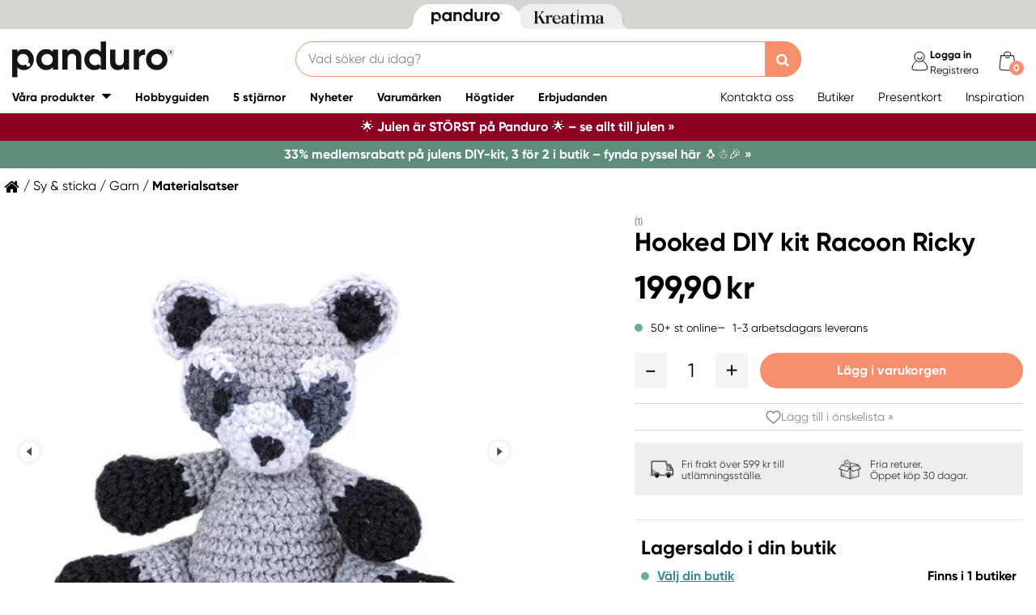

--- FILE ---
content_type: text/html; charset=utf-8
request_url: https://panduro.com/sv-se/produkter/sy-sticka/garn/materialsatser/hooked-diy-kit-racoon-ricky-324564
body_size: 26973
content:



<!DOCTYPE html>
<html lang="sv-se">
<head>
    
    <link rel="preconnect" href="https://static.panduro.com">
    <link rel="preconnect" href="https://cert.tryggehandel.net">
    <link rel="preconnect" href="https://assets.voyado.com">
    <link rel="preconnect" href="https://cert.tryggehandel.net">

    <script>
        window.dataLayer = window.dataLayer || [];
        window.dataLayer.push({
            environmentData: {
                'environment': 'production',
                'brand': 'panduro',
                'language': 'sv-SE',
                'market': 'SE'
            }
        });

        function gtag(){dataLayer.push(arguments);}

        // Set default consent to 'denied' as a placeholder
        // Determine actual values based on your own requirements
        gtag('consent', 'default', {
            'ad_storage': 'denied',
            'ad_user_data': 'denied',
            'ad_personalization': 'denied',
            'analytics_storage': 'denied'
        });
    </script>

    <meta name="viewport" content="width=device-width" />
    <meta http-equiv="Content-Type" content="text/html; charset=UTF-8" />
    <meta http-equiv="content-language" content="sv-se" />
    

    <link rel="canonical" href="https://panduro.com/sv-se/produkter/sy-sticka/garn/materialsatser/hooked-diy-kit-racoon-ricky-324564"/>
<meta name="description" content="Hooked DIY kit, vill du g&#246;ra v&#228;rlden lite s&#246;tare, tycker om att virka och vill ge bort en s&#246;t amigurami? Hookeds underbara DIY kit best&#229;r av Eco Barbante-bom..." />
<title>Hooked DIY kit Racoon Ricky | Panduro &#174;</title>

<link rel="apple-touch-icon" sizes="57x57" href="https://static.panduro.com/Static/images/brand-icons/apple-icon-ponyta_SE-57x57.png">
<link rel="apple-touch-icon" sizes="60x60" href="https://static.panduro.com/Static/images/brand-icons/apple-icon-ponyta_SE-60x60.png">
<link rel="apple-touch-icon" sizes="72x72" href="https://static.panduro.com/Static/images/brand-icons/apple-icon-ponyta_SE-72x72.png">
<link rel="apple-touch-icon" sizes="76x76" href="https://static.panduro.com/Static/images/brand-icons/apple-icon-ponyta_SE-76x76.png">
<link rel="apple-touch-icon" sizes="114x114" href="https://static.panduro.com/Static/images/brand-icons/apple-icon-ponyta_SE-114x114.png">
<link rel="apple-touch-icon" sizes="120x120" href="https://static.panduro.com/Static/images/brand-icons/apple-icon-ponyta_SE-120x120.png">
<link rel="apple-touch-icon" sizes="144x144" href="https://static.panduro.com/Static/images/brand-icons/apple-icon-ponyta_SE-144x144.png">
<link rel="apple-touch-icon" sizes="152x152" href="https://static.panduro.com/Static/images/brand-icons/apple-icon-ponyta_SE-152x152.png">
<link rel="apple-touch-icon" sizes="180x180" href="https://static.panduro.com/Static/images/brand-icons/apple-icon-ponyta_SE-180x180.png">
<link rel="icon" type="image/png" sizes="192x192" href="https://static.panduro.com/Static/images/brand-icons/android-icon-ponyta_SE-192x192.png">
<link rel="icon" type="image/png" sizes="32x32" href="https://static.panduro.com/Static/images/brand-icons/favicon-ponyta_SE-32x32.png">
<link rel="icon" type="image/png" sizes="96x96" href="https://static.panduro.com/Static/images/brand-icons/favicon-ponyta_SE-96x96.png">
<link rel="icon" type="image/png" sizes="16x16" href="https://static.panduro.com/Static/images/brand-icons/favicon-ponyta_SE-16x16.png">
<link rel="manifest" href="https://static.panduro.com/manifest.json">
<meta name="msapplication-TileColor" content="#ffffff">
<meta name="msapplication-TileImage" content="https://static.panduro.com/ms-icon-144x144.png">
<meta name="theme-color" content="#ffffff">
<meta name="viewport" content="width=device-width"/>
<meta http-equiv="Content-Type" content="text/html; charset=UTF-8"/>
<meta http-equiv="content-language" content="sv-se"/>

    <link href="https://static.panduro.com/static/styles/main?v=Lodr0ICrDKd3wOAKmxRhC2i2JDNhYh4Brwy02Tx_JB01" rel="stylesheet">
    <link rel="stylesheet" type="text/css" rel="preload" as="font" href="https://static.panduro.com/Static/fonts/fonts_ponyta_SE.css" crossorigin>

    <link href="https://static.panduro.com/static/styles/vendor?v=eaVNHfJC6T9qiOiw0o_wzryQQJ6oVib-pCwLxpGMMAQ1" rel="stylesheet">
    <link href="https://static.panduro.com/static/styles/vendor/external?v=yc9BHhnRz4QlRKZdwSHXbd6sXD67Fo6pAuOvpPXu0K41" rel="stylesheet">
    <link href="https://static.panduro.com/static/styles/theme?v=Zd-qbqjrrCB_x8IL56ApxnvXZ0dsslAnn5-CV9HSsrc1" rel="stylesheet">
    <link href="https://static.panduro.com/static/styles/scaffolding?v=vLZ6p3nymrU_NWEieUQ0Jno4zJtnrqgjb0yMBc_LCM01" rel="stylesheet">
    <link href="https://static.panduro.com/static/styles/elements?v=lQG5aGfb5mpjmWnTZWd8mFW0kQDrAtU8fnMya5WR-Rw1" rel="stylesheet">
    <link href="https://static.panduro.com/static/styles/navigation?v=TTbz5Rl53eVTD1JM6-ofrcxXSYpPJiu1iaCkAHYLViU1" rel="stylesheet">
    <link href="https://static.panduro.com/static/styles/components?v=UTF-wKCS3iVdgb5zCIPoEx39PukIbudK6Abn2fr5-oE1" rel="stylesheet">
    <link href="https://static.panduro.com/static/styles/checkout?v=j6xwBjeRNYq5extA21s5FDUZhAPqolujQxDe1g3J7so1" rel="stylesheet">



        <script>
            window.gmf = function () { (window._gmf = window._gmf || []).push(Object.values(arguments)); };
            var s = document.createElement("script");
            s.type = "text/javascript";
            s.src = "https://cdn.gamifiera.com/static/gmf/loader.js";
            s.async = true;
            document.head.appendChild(s);
            gmf('init', {
                merchantId: 5500,
                locale: 'sv_SE',
                customerToken:  null,
            });
        </script>

    


<!-- Google Tag Manager -->
<script>(function(w,d,s,l,i){w[l]=w[l]||[];w[l].push({'gtm.start':
new Date().getTime(),event:'gtm.js'});var f=d.getElementsByTagName(s)[0],
j=d.createElement(s),dl=l!='dataLayer'?'&l='+l:'';j.async=true;j.src=
'https://www.googletagmanager.com/gtm.js?id='+i+dl;f.parentNode.insertBefore(j,f);
})(window,document,'script','dataLayer','GTM-57VDMBF');</script>
<!-- End Google Tag Manager -->

<script>
(function (i, s, o, g, r, a, m) {
i['VoyadoAnalyticsObject'] = r;
i[r] = i[r] || function () {
(i[r].q = i[r].q || []).push(arguments)
},
i[r].l = 1 * new Date();
a = s.createElement(o),
m = s.getElementsByTagName(o)[0];
a.async = 1;
a.src = g;
m.parentNode.insertBefore(a, m)
})(window, document, 'script', 'https://assets.voyado.com/jsfiles/analytics_0.1.4.min.js', 'va'); <!--Here you set script depending on the environment (staging/production)-->
va("setTenant", "panduro"); <!--This is where you define the tenant-->
</script>

<!-- TrustBox script --> 
<script type="text/javascript" src="https://widget.trustpilot.com/bootstrap/v5/tp.widget.bootstrap.min.js" async></script>
<!-- End TrustBox script -->

</head>
<body data-theme="panduro" class=""
      data-is-logged-in="false"
      data-lang="sv-SE"
      data-sessionid="8a374975-d172-497f-b2d6-452dbf43429e"
      data-contactid=""
      data-discoverykey=""
      data-lastcartid="-1"
      data-elevateclusterid="w88551BB4">

    <div id="page">
        


<!-- Google Tag Manager (noscript) -->
<noscript><iframe src="https://www.googletagmanager.com/ns.html?id=GTM-57VDMBF"
height="0" width="0" style="display:none;visibility:hidden"></iframe></noscript>
<!-- End Google Tag Manager (noscript) -->

        <div class="show-inactivity js-show-inactivity">
    <section class="page-section ">
        <article class="row">
            <button type="button" class="show-inactivity__close js-slidin-close"><i class="fa fa-close" style="font-size: 20px;"></i></button>
            <div class="show-inactivity__text">Du har blivit utloggad. Men ta det lugnt, vi sparade din varukorg till dig. Logga in igen s&#229; finns allt kvar.</div>
            <button class="btn btn-negative launch-log-in-popup">Logga in igen</button>
        </article>
    </section>
</div>

        
<div class="slidein">
    <button type="button" class="slidein__close js-slidin-close"><i class="fa fa-close" style="font-size: 20px;"></i></button>
    <div class="slidein__content js-slidein-content">
    </div>
</div>

        

<header>



    <nav class="site-toggle">
        <div class="site-toggle__toggle site-toggle__toggle--three  site-toggle__toggle--selected">
            <a href="//panduro.com/sv-se">
                <img width="100" height="25" src="https://static.panduro.com/Static/images/brand-icons/logo_ponyta_SE_black-clean.svg?v=1" />
            </a>
        </div>
        
            <div class="site-toggle__toggle site-toggle__toggle--one ">
                <a href="//kreatima.com/sv-se">
                    <img width="100" height="25" src="https://static.panduro.com/Static/images/brand-icons/logo_ponyta_kreatima_SE_black-clean.svg?v=1" />
                </a>
            </div>

    </nav>

    

<nav class="desktop-menu ">
    <div class="desktop-menu__secondary-wrapper">
        <div class="row">
            


<div class="desktop-menu-secondary">
    <div class="desktop-menu-secondary__logo">
        <a href="/sv-se">
            <img width="200" height="49" alt="Panduro" src="https://static.panduro.com/Static/images/brand-icons/logo_ponyta_SE_black.svg?v=1" />
        </a>
    </div>
        <div class="desktop-menu-secondary__inline-search-container js-elevate-search-inline">
            <div class="desktop-menu-secondary__search-quick-wrapper">
                <input autocapitalize="off"
                       autocomplete="off"
                       autocorrect="off"
                       class="desktop-menu-secondary__inline-search-input js-elevate-search-inline-input"
                       name="anyrandomstringtopreventautocomplete"
                       data-placeholder="Vad s&#246;ker du idag?"
                       placeholder=""
                       spellcheck="false"
                       type="text"
                       value="" />
                <button class="fa fa-close btn-clear-search js-clear-search-elevate"></button>
                <button type="button" class="btn submit-search js-submit-search-elevate"></button>
                <div class="search-quick js-elevate-search-quick">
                    <div class="search-quick-content js-elevate-search-quick-content">

                    </div> 
                </div>
            </div>
        </div>
    <div class="icon-with-link-group icon-with-link-group--vertical">
        <div style="" class="icon-with-link">
            <img src="https://static.panduro.com/Static/images/elements/member.svg" width="35" height="35" alt="mini cart" />
            <div class="icon-with-link__text">
                <div class="bold launch-log-in-popup">Logga in</div>
                <div class="js-launch-signup-popup">Registrera</div>
            </div>


    <div class="my-pages-login-popup">
        <span style="border-bottom-color: #6bbcea" class="my-pages-login-popup__arrow"></span>
        <div class="my-pages-login-popup__close js-my-pages-login-popup-close"><i class="fa fa-times"></i></div>

            <img class="my-pages-login-popup__image" src="https://static.panduro.com/-/media/images/we-are-panduro/landningssidor/community-gamifiera/membersplash.ashx?rev=c827c05406f94d30afcef7ee14aa202d&amp;rv=F6C8F5A56ADD894FB3604E6DB2B52B57" alt="Logon popup image" />

        <div class="my-pages-login-popup__usp-section">
            Medlemserbjudanden<br />
&Ouml;ppet k&ouml;p 365 dagar<br />
Uppt&auml;ck v&aring;ra forum
        </div>
        <div class="my-pages-login-popup__footer">
            <button class="btn btn-secondary bold launch-log-in-popup">Logga in</button>
            <div class="js-launch-signup-popup">Registrera</div>
        </div>
    </div>
            
        </div>
        <div style="display: none !important;" class="icon-with-link">
                <div style="width: 40px;" id="gmf-dropdown-profile"></div>
            <div class="icon-with-link__text">
                <a class="bold" href="/sv-se/mypages">Mina sidor</a>
                <div id="log-out">Logga ut</div>
            </div>
        </div>

        <div class="desktop-menu-secondary__mini-cart-opener-container">
            

    <div class="mini-cart-opener__free-shipping-message js-free-shipping-message hidden-force">
        <span class="mini-cart-opener__free-shipping-message-value autonumeric limit"></span>
        <span class="mini-cart-opener__free-shipping-message-text">till fri frakt</span>
    </div>

    <div class="mini-cart-opener js-cart-mini-mobile">
        <div class="mini-cart-opener__image-container icon-with-link js-cart-mini-counter">
            <img src="https://static.panduro.com/Static/images/elements/cart.svg" alt="mini cart" width="35" height="35"/>
        </div>
    </div>

            <div class="add-to-cart-popup add-to-cart-popup--close js-add-to-cart-popup" data-nosnippet>
                <div class="add-to-cart-popup__smile"></div>
                <div class="add-to-cart-popup__content">
                        <h3 class="hidden">Den gillar vi ocks&#229;!</h3>
                        <h3 class="hidden">Du valde en riktig favorit!</h3>
                        <h3 class="hidden">Bra val!</h3>
                        <h3 class="hidden">En riktig pysselfavorit!</h3>
                        <h3 class="hidden">Du valde en av v&#229;ra p&#228;rlor!</h3>
                        <h3 class="hidden">En riktig p&#228;rlprodukt!</h3>
                        <h3 class="hidden">Wow! En riktig pysselfavvo!</h3>
                    <p>Produkten ligger nu i din varukorg</p>
                </div>
            </div>
        </div>
    </div>
</div>
        </div>
    </div>
    <div class="desktop-menu__primary-wrapper">
        <div class="row flex">
            

<div class="desktop-menu-primary">
    <div class="desktop-menu-primary__menu-item desktop-menu-primary__menu-item--expandable js-menu-products">
        <span class="desktop-menu-primary__menu-item-text">V&#229;ra produkter</span>
    </div>
    
        <a class="desktop-menu-primary__menu-item" href="/sv-se/hobbyguiden">
            <span class="desktop-menu-primary__menu-item-text">Hobbyguiden</span>
        </a>
        <a class="desktop-menu-primary__menu-item" href="/sv-se/5-stjarnor">
            <span class="desktop-menu-primary__menu-item-text">5 stj&#228;rnor</span>
        </a>
        <a class="desktop-menu-primary__menu-item" href="/sv-se/nyheter">
            <span class="desktop-menu-primary__menu-item-text">Nyheter</span>
        </a>
        <a class="desktop-menu-primary__menu-item" href="/sv-se/varumarken">
            <span class="desktop-menu-primary__menu-item-text">Varum&#228;rken</span>
        </a>
        <a class="desktop-menu-primary__menu-item" href="/sv-se/hogtider">
            <span class="desktop-menu-primary__menu-item-text">H&#246;gtider</span>
        </a>
        <a class="desktop-menu-primary__menu-item" href="/sv-se/erbjudanden">
            <span class="desktop-menu-primary__menu-item-text">Erbjudanden</span>
        </a>

    <ul class="js-menu-products-level-2 menu-level-2"></ul>
</div>

            

<div class="desktop-menu-tertriary">
    <div class="desktop-menu-tertriary__group">
        

<div>
            <a href="/sv-se/customer-service" class="header-link">Kontakta oss</a>
            <a href="/sv-se/butiker" class="header-link">Butiker</a>
            <a href="/sv-se/customer-service/presentkort" class="header-link">Presentkort</a>
            <a href="/sv-se/inspiration" class="header-link">Inspiration</a>
</div>

    </div>
</div>
        </div>
        
    </div>
</nav>

    

<div class="mobile-menu">
    <div class="mobile-menu__section  mobile-menu__section--first">
        <div class="mobile-menu__hamburger-container">
            <button id="mobile-menu-drawer-opener" class="hamburger hamburger--squeeze" type="button">
                <span class="hamburger-box">
                    <span class="hamburger-inner"></span>
                </span>
                    <p class="hamburger-text">
                        Meny
                    </p>

            </button>
        </div>
    </div>
    <div class="mobile-menu__section mobile-menu__section--middle">
        

            <div class="js-elevate-search-inline-mobile mobile-menu-search-field">
                <input type="text" autocomplete="off" class="js-elevate-search-inline-input"
                       name="name"
                       data-placeholder="Vad s&#246;ker du idag?"
                       placeholder=""
                       autocomplete="Randomstring" />
                <button class="fa fa-close btn-mobile-clear-search js-clear-search-elevate"></button>
                <button type="button" class="btn mobile-submit-search js-submit-search-elevate"></button>
                <div class="search-quick js-elevate-search-quick">
                    <div class="search-quick-content  js-elevate-search-quick-content">
                    </div> 
                </div>
            </div>

    </div>

        <div class="mobile-menu__section">
            <div style="" class="icon-with-link launch-log-in-popup">
                <img src="https://static.panduro.com/Static/images/elements/member.svg" width="35" height="35" alt="mini cart" />
            </div>
            <div style="display: none !important; width: 40px;" id="gmf-dropdown-profile"></div>

        </div> 


    <div class="my-pages-login-popup">
        <span style="border-bottom-color: #6bbcea" class="my-pages-login-popup__arrow"></span>
        <div class="my-pages-login-popup__close js-my-pages-login-popup-close"><i class="fa fa-times"></i></div>

            <img class="my-pages-login-popup__image" src="https://static.panduro.com/-/media/images/we-are-panduro/landningssidor/community-gamifiera/membersplash.ashx?rev=c827c05406f94d30afcef7ee14aa202d&amp;rv=F6C8F5A56ADD894FB3604E6DB2B52B57" alt="Logon popup image" />

        <div class="my-pages-login-popup__usp-section">
            Medlemserbjudanden<br />
&Ouml;ppet k&ouml;p 365 dagar<br />
Uppt&auml;ck v&aring;ra forum
        </div>
        <div class="my-pages-login-popup__footer">
            <button class="btn btn-secondary bold launch-log-in-popup">Logga in</button>
            <div class="js-launch-signup-popup">Registrera</div>
        </div>
    </div>


        <div class="mobile-menu__section mobile-menu__section--last">
            


    <div class="mini-cart-opener js-cart-mini-mobile">
        <div class="mini-cart-opener__image-container icon-with-link js-cart-mini-counter">
            <img src="https://static.panduro.com/Static/images/elements/cart.svg" alt="mini cart" width="35" height="35"/>
        </div>
    </div>


            <div class="add-to-cart-popup add-to-cart-popup--close js-add-to-cart-popup" data-nosnippet>
                <div class="add-to-cart-popup__smile"></div>
                <div class="add-to-cart-popup__content">
                        <h3 class="hidden">Den gillar vi ocks&#229;!</h3>
                        <h3 class="hidden">Du valde en riktig favorit!</h3>
                        <h3 class="hidden">Bra val!</h3>
                        <h3 class="hidden">En riktig pysselfavorit!</h3>
                        <h3 class="hidden">Du valde en av v&#229;ra p&#228;rlor!</h3>
                        <h3 class="hidden">En riktig p&#228;rlprodukt!</h3>
                        <h3 class="hidden">Wow! En riktig pysselfavvo!</h3>
                </div>
                <a class="add-to-cart-popup__cta" href="/checkout">
                    <button class="btn btn-cta">Till kassan</button>
                </a>
            </div>
        </div>

</div>
<nav id="mobile-menu-drawer" class="mobile-menu-drawer ">
    
<ul class="">
    

    <li class="mobile-configurable-header-links icon-with-link-group">

        <a href="/sv-se/mypages" class="icon-with-link js-mobile-configurable-header-links-logged-out">
            <img src="/Static/images/elements/Medlem-inloggad.svg" alt="mini cart" />
            <div class="icon-with-link__text">V&#228;lkommen!</div>
        </a>
        <a href="/sv-se/log-in" class="icon-with-link js-mobile-configurable-header-links-logged-in hidden-force">
            <img src="https://static.panduro.com/Static/images/elements/member.svg" alt="mini cart" />
            <div class="icon-with-link__text">Logga in</div>
        </a>

                <a href="/sv-se/customer-service" class="icon-with-link">
                        <img src="https://static.panduro.com/-/media/icons/customercare.ashx?rev=d3fb54d1fa77442cbf9842eebce17da8&amp;rv=F2BFEA52A57C2E4E3112A8771D6BC40A" alt="mini cart" />
                    <div class="icon-with-link__text">Kontakta oss</div>
                </a>
                <a href="/sv-se/butiker" class="icon-with-link">
                        <img src="https://static.panduro.com/-/media/icons/store.ashx?rev=0de2c070084b45b6be673bfb06f21f3b&amp;rv=0D0BB1881B1554240FCBF500FDAF9BB5" alt="mini cart" />
                    <div class="icon-with-link__text">Butiker</div>
                </a>
                <a href="/sv-se/customer-service/presentkort" class="icon-with-link">
                        <img src="https://static.panduro.com/-/media/icons/gift-card.ashx?rev=1406298a3e154f58aea3cb54177eaada&amp;rv=5D536169270152398E7DDCFA4B7D659F" alt="mini cart" />
                    <div class="icon-with-link__text">Presentkort</div>
                </a>
                <a href="/sv-se/inspiration" class="icon-with-link">
                        <img src="https://static.panduro.com/-/media/icons/inspiration.ashx?rev=2558be44ed0a4329bba93104e5a36191&amp;rv=2CC5C5272E7953CCDD53B301F1B884C2" alt="mini cart" />
                    <div class="icon-with-link__text">Inspiration</div>
                </a>
    </li>


    <li class="mobile-menu-item--important">
        <span>V&#229;ra produkter</span>
        <ul class="js-mobile-categories"></ul>
    </li>
        <li class="mobile-menu-item--important">
            <a href="/sv-se/hobbyguiden" class="mobile-menu-item__link">Hobbyguiden</a>
        </li>
        <li class="mobile-menu-item--important">
            <a href="/sv-se/5-stjarnor" class="mobile-menu-item__link">5 stj&#228;rnor</a>
        </li>
        <li class="mobile-menu-item--important">
            <a href="/sv-se/nyheter" class="mobile-menu-item__link">Nyheter</a>
        </li>
        <li class="mobile-menu-item--important">
            <a href="/sv-se/varumarken" class="mobile-menu-item__link">Varum&#228;rken</a>
        </li>
        <li class="mobile-menu-item--important">
            <a href="/sv-se/hogtider" class="mobile-menu-item__link">H&#246;gtider</a>
        </li>
        <li class="mobile-menu-item--important">
            <a href="/sv-se/erbjudanden" class="mobile-menu-item__link">Erbjudanden</a>
        </li>

    

            <li class="mobile-configurable-header-links js-configureable-header-links " data-dontShowWhenLoggedOut="False" data-dontShowWhenLoggedIn="False">
                <a class="" href="/sv-se/outlet">Outlet</a>
            </li>
            <li class="mobile-configurable-header-links js-configureable-header-links hidden-force" data-dontShowWhenLoggedOut="False" data-dontShowWhenLoggedIn="True">
                <a class="" href="/sv-se/we-are-panduro">Kundklubb | Registrera dig</a>
            </li>
            <li class="mobile-configurable-header-links js-configureable-header-links " data-dontShowWhenLoggedOut="False" data-dontShowWhenLoggedIn="False">
                <a class="" href="/sv-se/faq">Fr&#229;gor &amp; svar</a>
            </li>
            <li class="mobile-configurable-header-links js-configureable-header-links " data-dontShowWhenLoggedOut="False" data-dontShowWhenLoggedIn="False">
                <a class="" href="/sv-se/hallbarhet-pa-panduro">H&#229;llbarhet</a>
            </li>

</ul>




    <a class="mobile-menu-drawer__logo-image" href="/">
        <img alt="Panduro logo" loading="lazy" src="https://static.panduro.com/Static/images/brand-icons/logo_mobil-ponyta_SE.svg" />
    </a>
    <button id="mobile-menu-drawer-closer" class="mobile-menu-drawer__close" type="button">
        <i class="fa fa-times" style="color: black; font-size: 20px;"></i>
    </button>
</nav>

<div class="hidden ">
    <div class="js-mmmenu-middle-content mobile-menu-drawer__middle">
        <div class="js-search-in-menu js-search-inline-mobile mobile-menu-search-field">
            <input type="text" autocomplete="off" class="mobile-menu-search-input"
                   name="name"
                   placeholder=""
                   data-placeholder="Vad s&#246;ker du idag?"
                   autocomplete="randomstring" />
            <button type="button" class="btn mobile-submit-search"></button>

            <button class="fa fa-close btn-mobile-clear-search"></button>
            <div class="search-quick"></div> 
        </div>
    </div>
</div>



    


<div class="cart-mini-details slidein slidein--static">
    <button type="button" class="slidein__close js-slidin-close"><i class="fa fa-close" style="font-size: 20px;"></i></button>
    <div class="cart-mini-details__content slidein__content slidein__content--condensed js-slidein-content">
        <div class="cart-mini-header">
            <div class="cart-mini-header-top">
                <h3 class="cart-mini-header__text">
                    Varukorg
                </h3>
                <div>
                    


    <div class="mini-cart-opener ">
        <div class="mini-cart-opener__image-container icon-with-link js-cart-mini-counter">
            <img src="https://static.panduro.com/Static/images/elements/cart.svg" alt="mini cart" width="35" height="35"/>
        </div>
    </div>

                </div>
                
            </div>
            <div class="top-banner top-banner--loyalty hidden-force">
                <div class="launch-log-in-popup">Logga in f&#246;r medlemserbjudanden &#187;</div>
            </div>

            <div class="js-free-shipping top-banner top-banner--shipping">
                <div class="js-free-shipping-message hidden">Du har <span class='autonumeric limit'></span> kvar till fri frakt</div>
                <div class="js-free-shipping-achieved hidden">Hurra! Du har nu FRI FRAKT!</div>
            </div>
            <div class="cart-mini-header__wishlist-section">
                    <div class="add-wishlist add-wishlist-launch wishlist">
                        <div class="launch-log-in-popup">
                            <img src="https://static.panduro.com/Static/images/elements/heart.svg" alt="heart" width="20" height="20" />
                            <p>L&#228;gg till i &#246;nskelista  &#187;</p>
                        </div>
                    </div>
            </div>
        </div>
        <div class="cart-mini-wrapper">
            <div id="cart-mini-articles"></div>
        </div>
        <div class="footer-minicart">
            <div class="cart-total">
                <span class="cart-total__text">
                    Att betala:
                </span>
                <span class="cart-total__value autonumeric"></span>
            </div>
            <div class="cart-total cart-total__total-save">
                <span class="cart-total__text">
                    Du sparar totalt:
                </span>
                <span class="cart-total__save-value autonumeric"></span>
            </div>
            <button data-target="/checkout" data-style="zoom-in" class="btn btn-cart-mini-checkout ladda">Till kassan</button>
            <div class="btn-cart-mini-checkout-overlay"></div> 
            

<section class="usp">
    <div class="row row--dense">
        <div class="col">
            <ul>
    <li><img alt="car" width="43" height="30" src="https://static.panduro.com/static/images/elements/shipping-black.png" />
    <div>Fri frakt &ouml;ver 599 kr till utl&auml;mningsst&auml;lle.</div>
    </li>
    <li><img alt="return" width="43" height="30" src="https://static.panduro.com/static/images/elements/returns-black.png" />
    <div>Fria returer.
    <div>&Ouml;ppet k&ouml;p 30 dagar.</div>
    </div>
    </li>
</ul>
        </div>
    </div>
</section>

        </div>
    </div>
</div>




<script id="cart-mini-article-row-template" type="text/x-handlebars-template">
    <div class="mini-cart-details">
        <div class="js-empty-cart empty-cart" style="display:none">
            <img src="/Static/images/brand-icons/cart_ponyta_SE_grey.svg" class="centered"/>
            <div class="centered"><p><strong>Din varukorg &auml;r just nu tom.<br />
</strong>Men s&aring; beh&ouml;ver det inte vara.</p>
<p>F&aring;r vi hj&auml;lpa dig med lite id&eacute;er?</p></div>

            <a class="empty-cart__buttons-width" href="/sv-se/nyheter">
                <button class="btn btn-secondary empty-cart__buttons empty-cart__buttons-width v2">Shoppa nyheter</button>
            </a>
                <a class="empty-cart__buttons-width" href="/sv-se/inspiration">
                    <button class="btn btn-primary empty-cart__buttons empty-cart__buttons-width v2">Hitta nya projekt</button>
                </a>
            
        </div>
        <ul class="article-table">
            

{{#CartItems}}
<li class="cart-article row-article js-cart-article" data-quantity="{{Quantity}}" data-hasdiscount="{{IsCampaignOrDiscount}}" data-articlenumber="{{ArticleNumber}}" data-freightinformation="{{FreightText}}">
    <div class="row-article__image">
        <a href="/sv-se/show/article/{{ArticleNumber}}">
            <img src="https://static.panduro.com{{Image}}" />
        </a>
    </div>
    <div class="row-article__details row-article-details">
        <div class="row-article-details__content">
            <div class="row-article-details-name">
                <a href="/sv-se/show/article/{{ArticleNumber}}">{{ArticleName}}</a>
            </div>
            {{#IsCampaignOrDiscount}}
            <div class="price-offer">
                {{#IsLoyaltyCampaign}}
                <div class="badge badge--loyalty">MEMBER TREAT</div>
                {{/IsLoyaltyCampaign}}
                {{#HasDiscountPrice}}
                <span class="autonumeric price--margin-right price price--redacted">{{OriginalPrice}}</span>
                {{/HasDiscountPrice}}
                <span class="autonumeric price">{{UnitPrice}}</span>
                {{#FacktaQuantity}}
                {{#IsCampaign}}
                <div class="price-offer__savings">
                    Du sparar 
                    <span class="js-total-savings autonumeric price-saved">
                        {{#IsCampaign}}{{FacktaTotalDiscount}}{{/IsCampaign}}
                    </span>
                </div>
                {{/IsCampaign}}
                {{/FacktaQuantity}}
                {{^IsCampaign}}
                <div class="price-offer__savings">
                    Du sparar 
                    <span class="js-total-savings autonumeric price-saved">
                        {{#HasDiscountPrice}}{{UnitSavings}}{{/HasDiscountPrice}}
                    </span>
                </div>
                {{/IsCampaign}}


            </div>
            {{/IsCampaignOrDiscount}}

            {{^IsCampaignOrDiscount}}
            <div class="price" data-hasdiscount="{{IsCampaignOrDiscount}}">
                <span class="cart-mini-row-article-price autonumeric">{{UnitPrice}}</span>
            </div>
            {{/IsCampaignOrDiscount}}
        </div>

        <div class="row-article-details__quantity">
            <span class="js-article-quantity-subtract btn-quantity btn-quantity--decrease" data-articlenumber="{{ArticleNumber}}"></span>
            <span class="js-quantity" contenteditable="true" type="number" data-articlenumber="{{ArticleNumber}}">{{Quantity}}</span>
            <span class="js-article-quantity-add btn-quantity btn-quantity--increase" data-articlenumber="{{ArticleNumber}}"></span>
        </div>
        <div class="row-article-details__price row-article-details-price">

            {{#IsCampaignOrDiscount}}
            {{#FacktaQuantity}}
            <span class="js-article-price autonumeric discount">{{TotalPriceWithDiscount}}</span>
            {{/FacktaQuantity}}
            {{^FacktaQuantity}}
            <span class="js-article-price autonumeric">{{TotalPrice}}</span>
            {{/FacktaQuantity}}
            {{/IsCampaignOrDiscount}}

            {{^IsCampaignOrDiscount}}
            <span class="js-article-price autonumeric">{{TotalPrice}}</span>
            {{/IsCampaignOrDiscount}}

        </div>
        <div class="row-article-details__freight">
            <span class="js-article-freight cart-article-freight">{{FreightText}}</span>
        </div>
        <div class="row-article-details__additional row-article-details-additional">
            <span class="remove-cart-item js-remove-cart-item" data-articlenumber="{{ArticleNumber}}"></span>
            <article class="campain-badges campain-badges--right">
                {{#IsCampaignOrDiscount}}
                <div class="badge badge--coorporate hidden js-campaign-badge">{{CampaignName}}</div>
                {{/IsCampaignOrDiscount}}
            </article>
            
        </div>
        <div class="action-list">
            {{#IsVirtual}}
            <ul>
                    <li>
                        Denna vara &#229;terbetalas ej och kan inte returneras
                    </li>
                    <li>
                        Denna vara &#228;r exkluderad fr&#229;n rabatter
                    </li>
            </ul>
            {{/IsVirtual}}
        </div>
    </div>
    <div class="js-remove-prompt confirm-remove" data-articlenumber="">
        <span class="confirm-remove__message">Vill du ta bort den h&#228;r produkten fr&#229;n varukorgen?</span>
        <div class="confirm-remove__buttons">
            <button class="js-confirm-remove btn btn-secondary confirm-remove__button">Ja</button>
            <button class="js-cancel-remove btn btn-primary confirm-remove__button">Nej</button>
        </div>
        <div class="confirm-remove-fade"></div>
    </div>
</li>
{{/CartItems}}
        </ul>
    </div>
</script>


    

<script id="search-elevate-quick-previous-searches-template" type="text/x-handlebars-template">
    <div class="search-quick-content search-quick-previous-searches">
        <h4>Dina tidigare s&#246;kningar </h4>
        <ul>
            {{#.}}
            <li data-isLink="false" data-query="{{key}}">{{key}}</li>
            {{/.}}
        </ul>
    </div>
</script>

<script id="search-elevate-quick-popular-template" type="text/x-handlebars-template">
    <div class="search-quick-content">
        <h4>Popul&#228;ra s&#246;kningar</h4>
        <ul>
            {{#.}}
            <li data-isLink="false" data-query="{{key}}">{{key}}</li>
            {{/.}}
        </ul>
    </div>
</script>

<script id="search-elevate-quick-popular-template" type="text/x-handlebars-template">
    <div class="search-quick-content">
        <h4>Popul&#228;ra s&#246;kningar</h4>
        <ul>
            {{#.}}
            <li data-isLink="false" data-query="{{key}}">{{key}}</li>
            {{/.}}
        </ul>
    </div>
</script>

<script id="search-elevate-quick-articles-template" type="text/x-handlebars-template">
    <div class="search-quick-content">
        
        <h4>Produkter </h4>
        <ul>
            {{#suggestions}}
            <li data-isLink="true"><a href="{{products.0.link}}">{{products.0.title}}</a></li>
            {{/suggestions}}
        </ul>
    </div>
</script>

<script id="search-elevate-quick-categories-template" type="text/x-handlebars-template">
    <div class="search-quick-content">
        <h4>Kategori </h4>
        <ul>
            {{#categoryResults}}
            <li data-isLink="true"><a href="{{link}}">{{title}}</a></li>
            {{/categoryResults}}
        </ul>
    </div>
</script>

<script id="search-elevate-quick-inpirations-template" type="text/x-handlebars-template">
    <div class="search-quick-content">
        
        <h4>Inspirationer</h4>
        <ul>
            {{#inspirationResults}}
            <li data-isLink="true"><a href="{{link}}">{{title}}</a></li>
            {{/inspirationResults}}
        </ul>
    </div>
</script>

    
</header>


<div class="information-bar information-bar--no-sticky">
                    <div class="information-bar__message  js-information-bar" data-id="{7ED708A2-79A0-428F-9592-C110B6161219}" data-version="10/16/2025 12:35:56 PM" style="display: block;background-color: #8C0023; color: #ffffff">
                        
                            <a href="/sv-se/occasions/christmas" style="color: #ffffff"><span class="bold">&#127775; Julen &#228;r ST&#214;RST p&#229; Panduro &#127775; – se allt till julen &#187;</span> </a>

                    </div>
                    <div class="information-bar__message  js-information-bar" data-id="{0FB62D84-1D41-4460-928A-D8F5206A490B}" data-version="10/16/2025 12:48:31 PM" style="display: block;background-color: #5E8E7A; color: #ffffff">
                        
                            <a href="/sv-se/campaigns/diy-kit" style="color: #ffffff"><span class="bold">33% medlemsrabatt p&#229; julens DIY-kit, 3 f&#246;r 2 i butik – fynda pyssel h&#228;r &#128039;☃️&#127881; &#187;</span> </a>

                    </div>
</div>
<div class="modal-fade hidden"></div>


            <section class="js-ecom-tracking"
             data-ecom-func="productPageView"
             data-ecom-article-number="324564"
             data-ecom-name="Hooked DIY kit Racoon Ricky"
             data-ecom-category="40/4040/404055"
             data-ecom-brand="Hoooked"
             data-ecom-availability="In Stock">
        <article class="article-description-wrapper article-description-wrapper--article row row--no-padding-top">
            
<section>
    <div class="row row--dense">
        <div class="breadcrumb-wrapper">
            <span id="breadcrumb-anchor"></span>
            <ul class="breadcrumb">
                <li>
                    <a href="/" class="home">&nbsp;</a>
                </li>

                    <li>
                            <a href="/sv-se/sortiment/sy-sticka">
                                Sy & sticka
                            </a>


                    </li>
                    <li>
                            <a href="/sv-se/sortiment/sy-sticka/garn">
                                Garn
                            </a>


                    </li>
                    <li>
                            <a href="/sv-se/sortiment/sy-sticka/garn/materialsatser-404055">
                                Materialsatser
                            </a>


                    </li>
            </ul>
        </div>
    </div>
</section>


<script type="application/ld+json">
    {
    "@context": "http://schema.org",
    "@type": "BreadcrumbList",
    "itemListElement":
    [

        {
        "@type": "ListItem",
        "position": 0,
        "item":
        {
        "@id": "https://panduro.com/sv-se/sortiment/sy-sticka",
        "name": "Sy & sticka"
        }
        }
            ,
        {
        "@type": "ListItem",
        "position": 1,
        "item":
        {
        "@id": "https://panduro.com/sv-se/sortiment/sy-sticka/garn",
        "name": "Garn"
        }
        }
            ,
        {
        "@type": "ListItem",
        "position": 2,
        "item":
        {
        "@id": "https://panduro.com/sv-se/sortiment/sy-sticka/garn/materialsatser-404055",
        "name": "Materialsatser"
        }
        }
    ]
    }
</script>

            <section>
                



<div class="js-elevate-recommendation" data-type="CART" data-source="PRODUCT_PAGE" data-page-reference="" data-algorithm="CART" data-limit="10" data-visualization="CAROUSEL" data-title="Andra gillade ocks&#229;" ></div>

            </section>

            <section>
                <div class="row row--no-padding-top">
                    <article id="article-324564" class="article-page article js-article" data-articlenumber="324564">

                        <div class="article-page__image">
                            
<div class="js-article-images-carousel article-image-viewer">
    <div class="article-image-viewer__main-image splide js-article-image-viewer-images">

                
        


        <div class="splide__track">
            <ul class="splide__list">
                <li class="splide__slide" data-index="0">

    <picture class=" " zoom-url="https://static.panduro.com/ArticleImages/1200x1200/324564_01.jpg">
                <source srcset="https://static.panduro.com/ArticleImages/565x565/324564_01.webp" type="image/webp">
        <img class="swiper-lazy" width="556" height="556" srcset="https://static.panduro.com/ArticleImages/565x565/324564_01.jpg" data-error="https://static.panduro.com/Static/images/placeholders/image-missing.png" alt="" zoom-url="https://static.panduro.com/ArticleImages/1200x1200/324564_01.jpg"/>
    </picture>


</li>
                        <li class="splide__slide" data-index="1">

    <picture class="lazy  ">
                <source data-srcset="https://static.panduro.com/ArticleImages/565x565/324564_02.webp" type="image/webp">
        <img class="swiper-lazy" width="0" height="0" srcset="https://static.panduro.com/Static/images/placeholders/placeholder-image.jpg" data-srcset="https://static.panduro.com/ArticleImages/565x565/324564_02.jpg" data-error="https://static.panduro.com/Static/images/placeholders/image-missing.png" alt="Hooked DIY kit Racoon Ricky" zoom-url="https://static.panduro.com/ArticleImages/1200x1200/324564_02.jpg"/>
    </picture>


</li>
                                            </ul>
        </div>

    </div>

    <div class="article-image-viewer__thumbnails splide js-article-image-viewer-thumbs">
        <div class="splide__track">
            <ul class="splide__list">
                <li class="splide__slide" data-index="2">

    <picture class="lazy  ">
                <source data-srcset="https://static.panduro.com/ArticleImages/310x310/324564_01.webp" type="image/webp">
        <img class="swiper-lazy" width="310" height="310" srcset="https://static.panduro.com/Static/images/placeholders/placeholder-image.jpg" data-srcset="https://static.panduro.com/ArticleImages/310x310/324564_01.jpg" data-error="https://static.panduro.com/Static/images/placeholders/image-missing.png" alt=""/>
    </picture>


</li>
                        <li class="splide__slide" data-index="3">

    <picture class="lazy  ">
                <source data-srcset="https://static.panduro.com/ArticleImages/310x310/324564_02.webp" type="image/webp">
        <img class="swiper-lazy" width="0" height="0" srcset="https://static.panduro.com/Static/images/placeholders/placeholder-image.jpg" data-srcset="https://static.panduro.com/ArticleImages/310x310/324564_02.jpg" data-error="https://static.panduro.com/Static/images/placeholders/image-missing.png" alt="Hooked DIY kit Racoon Ricky" zoom-url="https://static.panduro.com/ArticleImages/1200x1200/324564_02.jpg"/>
    </picture>


</li>
                                            </ul>
        </div>
    </div>

    <div class="article-image-viewer__zoom article-image-viewer-zoom closed js-article-image-viewer-zoom">
        <button type="button" class="article-image-viewer-zoom__close js-article-image-viewer-zoom-close"><i class="fa fa-close" style="font-size: 25px;"></i></button>

    <div class="article-image-viewer-zoom__images splide js-article-image-viewer-zoom-images">
        <div class="splide__track">
            <ul class="splide__list">
                <li class="splide__slide">

    <picture class="lazy swiper-lazy ">
                <source data-srcset="https://static.panduro.com/ArticleImages/1200x1200/324564_01.webp" type="image/webp">
        <img class="swiper-lazy" width="1200" height="1200" srcset="https://static.panduro.com/Static/images/placeholders/placeholder-image.jpg" data-srcset="https://static.panduro.com/ArticleImages/1200x1200/324564_01.jpg" data-error="https://static.panduro.com/Static/images/placeholders/image-missing.png" alt="" zoom-url="https://static.panduro.com/ArticleImages/1200x1200/324564_01.jpg"/>
    </picture>


</li>
                        <li class="splide__slide">

    <picture class="lazy  ">
                <source data-srcset="https://static.panduro.com/ArticleImages/1200x1200/324564_02.webp" type="image/webp">
        <img class="swiper-lazy" width="0" height="0" srcset="https://static.panduro.com/Static/images/placeholders/placeholder-image.jpg" data-srcset="https://static.panduro.com/ArticleImages/1200x1200/324564_02.jpg" data-error="https://static.panduro.com/Static/images/placeholders/image-missing.png" alt="Hooked DIY kit Racoon Ricky" zoom-url="https://static.panduro.com/ArticleImages/1200x1200/324564_02.jpg"/>
    </picture>


</li>
                
            </ul>
        </div>
        <div class="article-image-viewer-zoom__pagination"><span class="js-image-index"></span></div>
    </div>
        <div class="article-image-viewer-zoom__thumbnails splide js-article-image-viewer-zoom-thumbs">
            <div class="splide__track">
                <ul class="splide__list">
                    <li class="splide__slide" data-index="4">

    <picture class="lazy  ">
                <source data-srcset="https://static.panduro.com/ArticleImages/310x310/324564_01.webp" type="image/webp">
        <img class="swiper-lazy" width="310" height="310" srcset="https://static.panduro.com/Static/images/placeholders/placeholder-image.jpg" data-srcset="https://static.panduro.com/ArticleImages/310x310/324564_01.jpg" data-error="https://static.panduro.com/Static/images/placeholders/image-missing.png" alt=""/>
    </picture>


</li>

                            <li class="splide__slide" data-index="5">

    <picture class="lazy  ">
                <source data-srcset="https://static.panduro.com/ArticleImages/310x310/324564_02.webp" type="image/webp">
        <img class="swiper-lazy" width="0" height="0" srcset="https://static.panduro.com/Static/images/placeholders/placeholder-image.jpg" data-srcset="https://static.panduro.com/ArticleImages/310x310/324564_02.jpg" data-error="https://static.panduro.com/Static/images/placeholders/image-missing.png" alt="Hooked DIY kit Racoon Ricky" zoom-url="https://static.panduro.com/ArticleImages/1200x1200/324564_02.jpg"/>
    </picture>


</li>

                </ul>
            </div>          
        </div>
    </div>
    <!--<div class="js-carousel-current-item article-image-viewer__main-image" style="">


    

    <picture class="lazy  ">
                <source data-srcset="https://static.panduro.com/ArticleImages/565x565/324564_01.webp" type="image/webp">
        <img class="swiper-lazy" width="556" height="556" srcset="https://static.panduro.com/Static/images/placeholders/placeholder-image.jpg" data-srcset="https://static.panduro.com/ArticleImages/565x565/324564_01.jpg" data-error="https://static.panduro.com/Static/images/placeholders/image-missing.png" alt="Hooked DIY kit Racoon Ricky" zoom-url="https://static.panduro.com/ArticleImages/1200x1200/324564_01.jpg"/>
    </picture>



    <button class="btn btn-default v2 js-go-to-inspiration" style="display: none;">Visa mig mer inspiration</button>-->
    
    <!--</div>-->
</div>


                        </div>
                        <div class="article-page__description">
                            <div class="article-details">

    <div class="article-details__review-brand">

<div style="height: 20px" class="gmf-product-rating js-review-summery reviews-clickable" data-compact data-product-id="324564"></div>
        <div class="article-details__brand-icon">
            <a href="/sv-se/varumarken/hoooked">
                <img alt="Hoooked" loading=lazy src="https://static.panduro.com/BrandIcons/50.jpg" onerror="this.style.display = 'none'" />
            </a>
        </div>
    </div>

    <div class="article-details__article-text-wrapper">
                <h1>Hooked DIY kit Racoon Ricky</h1>
    </div>


<div class="article-details__layout-wrapper">
    <div class="article-details__price">
        

<div class="article-details-price">
    <div class="article-details-price__offer" itemscope itemtype="http://schema.org/Offer">
            <span class="price autonumeric" itemprop="price">199.90</span>
            </div>

    <div class="js-productsheet article-details-row__energy-label">
        


    </div>
</div>
    </div>
    <div class="article-details-availability">


    <div class="article-stock-availability-section">
        <span class="info">
                <span class="article-stock-availability article-stock-availability--in-stock">
                        <span>50+ st online</span>



                </span>
        </span>
    </div>
        

    <div class="article-freight-information">
        <div class="info">
            <span>1-3 arbetsdagars leverans</span>
        </div>
    </div>

    </div>

    <div class="select-variant-section">
        


    </div>
    <div class="article-details__layout-wrapper--mobile-col">
            <div class="article-quantity ">
                

<div class="article-details__quantity-wrapper">
    <span class="btn-quantity-cart btn-quantity btn-quantity-cart--decrease js-cart-decrease"></span>
    <span class="article-quantity-to-add js-article-quantity" type="number" contenteditable="true">1</span>
    <span class="btn-quantity-cart btn-quantity btn-quantity-cart--increase js-cart-increase"></span>
</div>
            </div>

            <div class="article-details__cta-buttons-container">



        <button type="button" class="btn btn--add-to-cart btn-cta js-add-cart ladda-button add-to-cart-text" data-style="zoom-in" data-article="324564" data-name="Hooked DIY kit Racoon Ricky" data-price="199.90" data-image="https://static.panduro.com/ArticleImages/310x310/324564_01.jpg" data-brand="Hoooked" data-category="40/4040/404055" data-stockLevel="In Stock" data-freightinformation="1-3 arbetsdagars leverans">L&#228;gg i varukorgen</button>

                    <div class="js-fixed-container cta-fixed-bottom">
                    </div>

                    <div class="js-fixed-container cta-fixed-bottom">
                            <div class="article-details-price__offer">
                                                                    <span class="price autonumeric">199.90</span>
                                                            </div>


        <button type="button" class="btn btn--add-to-cart btn-cta js-add-cart ladda-button add-to-cart-text" data-style="zoom-in" data-article="324564" data-name="Hooked DIY kit Racoon Ricky" data-price="199.90" data-image="https://static.panduro.com/ArticleImages/310x310/324564_01.jpg" data-brand="Hoooked" data-category="40/4040/404055" data-stockLevel="In Stock" data-freightinformation="1-3 arbetsdagars leverans">L&#228;gg i varukorgen</button>
                    </div>
            </div>
    </div>
    <div class="article-details__layout-wrapper--mobile-col">
    </div>

</div>

    <div class="add-wishlist add-wishlist-launch">
        <div class="add-wishlist__article-details-container js-launch-wishist-event" data-articlenumber="324564">
            <img class="wishlist-icon" src="https://static.panduro.com/Static/images/elements/heart.svg" alt="heart" width="20" height="20" />
            <p>L&#228;gg till i &#246;nskelista  &#187;</p>
        </div>
    </div>

    

    

<section class="usp">
    <div class="row row--dense">
        <div class="col">
            <ul>
    <li><img alt="car" width="43" height="30" src="https://static.panduro.com/static/images/elements/shipping-black.png" />
    <div>Fri frakt &ouml;ver 599 kr till utl&auml;mningsst&auml;lle.</div>
    </li>
    <li><img alt="return" width="43" height="30" src="https://static.panduro.com/static/images/elements/returns-black.png" />
    <div>Fria returer.
    <div>&Ouml;ppet k&ouml;p 30 dagar.</div>
    </div>
    </li>
</ul>
        </div>
    </div>
</section>


    

            <div class="store-availability-container" data-show="false" >
                


<div class="store-availability store-availability-info" data-articlenumber="324564">

            <div class="store-availability-info__store-not-chosen store-availability-info__store-not-chosen--hidden js-store-not-chosen">
                <span class="h3 store-availability-info__label">Lagersaldo i din butik</span>
                <div class="store-availability-info__box">
                    <span class="store-availability-info__icon js-availability-icon"><button class="js-storeavailability-slidein-open store-availability-info__slidein-open">V&#228;lj din butik</button></span>
                    <div class="store-count js-store-count"></div>
                </div>

            </div>
            <div class="store-availability-info__store-chosen store-availability-info__store-chosen--hidden js-store-chosen">
                <div class="store-availability-info__main-store-info">
                    <div class="store-availability-info__default-info js-default-info">
                        <p class="bold">Vill du vara s&#228;ker p&#229; att varan finns i butik? Ring oss.</p>
                    </div>
                    <span class="h3 store-availability-info__label">Lagersaldo i din butik</span>
                    <div class="store-info js-chosen-store-info"></div>
                    <button class="js-storeavailability-slidein-open store-availability-info__slidein-open">Byt butik &#187;</button>
                </div>

                <div class="store-availability-info__store-chosen store-availability-info__close-stores js-close-stores">
                    <span class="h3 store-availability-info__label">Butiker i n&#228;rheten</span>
                    <div class="store-availability-info__close-stores-content js-close-stores-content"></div>
                    <button class="js-storeavailability-slidein-open store-availability-info__slidein-open">Se alla butiker &#187;</button>
                </div>
            </div>

</div>

<div class="store-availability" data-articlenumber="324564">

    <div class="store-availability__slidein store-availability-slidein js-storeavailability-slidein slidein slidein--static">
        <button type="button" class="slidein__close js-slidin-close"><i class="fa fa-close" style="font-size: 20px; color: #000;"></i></button>
        <div class="store-availability-slidein__content slidein__container slidein-container">
            <div class="slidein-container__header">
                <h3 class="cart-mini-header__text">
                    Lagersaldo i butik
                </h3>
                <div class="slidein-container__description">Butiker A-&#214;</div>
            </div>
            <div class="slidein-container__content js-slidein-content"></div>
            <div class="slidein-container__footer"><button class="btn btn-primary btn--disabled js-choose-store">V&#228;lj din butik</button></div>
        </div>
    </div>
</div>





<div class="store-listing" data-jsonstores="[{&quot;ID&quot;:4666961,&quot;BisonID&quot;:&quot;1420&quot;,&quot;Name&quot;:&quot;Barkarby&quot;,&quot;StoreName&quot;:&quot;Panduro Outlet&quot;,&quot;Address1&quot;:&quot;Barkarby Gate&quot;,&quot;Address2&quot;:&quot;177 44 &quot;,&quot;Address3&quot;:&quot;Barkarby/J&#228;rf&#228;lla&quot;,&quot;Telephone&quot;:&quot;08-760 16 20&quot;,&quot;Lat&quot;:&quot;59.413023&quot;,&quot;Lng&quot;:&quot;17.863274&quot;,&quot;StoreTypeText&quot;:&quot;Pandurobutik&quot;,&quot;OpeningHoursToday&quot;:&quot;10.00-20.00&quot;,&quot;DontShowStockInfo&quot;:false,&quot;Url&quot;:&quot;/sv-se/stores/panduro-hobby-barkarby&quot;,&quot;quantityInStock&quot;:-1,&quot;stockMissing&quot;:true,&quot;missingText&quot;:&quot;Saknas&quot;},{&quot;ID&quot;:1666663,&quot;BisonID&quot;:&quot;1150&quot;,&quot;Name&quot;:&quot;Borl&#228;nge&quot;,&quot;StoreName&quot;:&quot;Panduro&quot;,&quot;Address1&quot;:&quot;Kupolen K&#246;pcentrum&quot;,&quot;Address2&quot;:&quot;781 70&quot;,&quot;Address3&quot;:&quot;Borl&#228;nge&quot;,&quot;Telephone&quot;:&quot;0243-130 70&quot;,&quot;Lat&quot;:&quot;60.4841&quot;,&quot;Lng&quot;:&quot;15.4179&quot;,&quot;StoreTypeText&quot;:&quot;Pandurobutik&quot;,&quot;OpeningHoursToday&quot;:&quot;10.00-19.00&quot;,&quot;DontShowStockInfo&quot;:false,&quot;Url&quot;:&quot;/sv-se/stores/panduro-hobby-borlange&quot;,&quot;quantityInStock&quot;:-1,&quot;stockMissing&quot;:true,&quot;missingText&quot;:&quot;Saknas&quot;},{&quot;ID&quot;:1666957,&quot;BisonID&quot;:&quot;1390&quot;,&quot;Name&quot;:&quot;Bor&#229;s&quot;,&quot;StoreName&quot;:&quot;Panduro&quot;,&quot;Address1&quot;:&quot;&#214;sterl&#229;nggatan 45&quot;,&quot;Address2&quot;:&quot;503 37&quot;,&quot;Address3&quot;:&quot;Bor&#229;s&quot;,&quot;Telephone&quot;:&quot;033-12 53 03&quot;,&quot;Lat&quot;:&quot;57.72071&quot;,&quot;Lng&quot;:&quot;12.941508&quot;,&quot;StoreTypeText&quot;:&quot;Pandurobutik&quot;,&quot;OpeningHoursToday&quot;:&quot;10.00-18.00&quot;,&quot;DontShowStockInfo&quot;:false,&quot;Url&quot;:&quot;/sv-se/stores/panduro-hobby-boras&quot;,&quot;quantityInStock&quot;:-1,&quot;stockMissing&quot;:true,&quot;missingText&quot;:&quot;Saknas&quot;},{&quot;ID&quot;:1666673,&quot;BisonID&quot;:&quot;1340&quot;,&quot;Name&quot;:&quot;Bromma&quot;,&quot;StoreName&quot;:&quot;Panduro&quot;,&quot;Address1&quot;:&quot;Bromma Blocks&quot;,&quot;Address2&quot;:&quot;16867&quot;,&quot;Address3&quot;:&quot;Bromma&quot;,&quot;Telephone&quot;:&quot;08-28 85 50&quot;,&quot;Lat&quot;:&quot;59.3564927&quot;,&quot;Lng&quot;:&quot;17.9548423&quot;,&quot;StoreTypeText&quot;:&quot;Pandurobutik&quot;,&quot;OpeningHoursToday&quot;:&quot;10.00-20.00&quot;,&quot;DontShowStockInfo&quot;:false,&quot;Url&quot;:&quot;/sv-se/stores/panduro-hobby-bromma&quot;,&quot;quantityInStock&quot;:-1,&quot;stockMissing&quot;:true,&quot;missingText&quot;:&quot;Saknas&quot;},{&quot;ID&quot;:1666665,&quot;BisonID&quot;:&quot;1290&quot;,&quot;Name&quot;:&quot;Farsta&quot;,&quot;StoreName&quot;:&quot;Panduro&quot;,&quot;Address1&quot;:&quot;Farsta Centrum&quot;,&quot;Address2&quot;:&quot;123 46&quot;,&quot;Address3&quot;:&quot;Farsta&quot;,&quot;Telephone&quot;:&quot;08-604 70 20&quot;,&quot;Lat&quot;:&quot;59.2429433&quot;,&quot;Lng&quot;:&quot;18.0931019&quot;,&quot;StoreTypeText&quot;:&quot;Pandurobutik&quot;,&quot;OpeningHoursToday&quot;:&quot;10.00-20.00&quot;,&quot;DontShowStockInfo&quot;:false,&quot;Url&quot;:&quot;/sv-se/stores/panduro-hobby-farsta&quot;,&quot;quantityInStock&quot;:-1,&quot;stockMissing&quot;:true,&quot;missingText&quot;:&quot;Saknas&quot;},{&quot;ID&quot;:1666666,&quot;BisonID&quot;:&quot;1020&quot;,&quot;Name&quot;:&quot;G&#246;teborg&quot;,&quot;StoreName&quot;:&quot;Panduro&quot;,&quot;Address1&quot;:&quot;&#214;stra Hamngatan 31&quot;,&quot;Address2&quot;:&quot;411 10&quot;,&quot;Address3&quot;:&quot;G&#246;teborg&quot;,&quot;Telephone&quot;:&quot;031-774 15 55&quot;,&quot;Lat&quot;:&quot;57.70559&quot;,&quot;Lng&quot;:&quot;11.9683473&quot;,&quot;StoreTypeText&quot;:&quot;Pandurobutik&quot;,&quot;OpeningHoursToday&quot;:&quot;10.00-19.00&quot;,&quot;DontShowStockInfo&quot;:false,&quot;Url&quot;:&quot;/sv-se/stores/panduro-hobby-goteborg&quot;,&quot;quantityInStock&quot;:-1,&quot;stockMissing&quot;:true,&quot;missingText&quot;:&quot;Saknas&quot;},{&quot;ID&quot;:6000600,&quot;BisonID&quot;:&quot;7020&quot;,&quot;Name&quot;:&quot;G&#246;teborg&quot;,&quot;StoreName&quot;:&quot;Kreatima&quot;,&quot;Address1&quot;:&quot;Kreatima&quot;,&quot;Address2&quot;:&quot;411 19&quot;,&quot;Address3&quot;:&quot;G&#246;teborg&quot;,&quot;Telephone&quot;:&quot;031-711 88 16&quot;,&quot;Lat&quot;:&quot;57.703701&quot;,&quot;Lng&quot;:&quot;11.961119&quot;,&quot;StoreTypeText&quot;:&quot;Pandurobutik&quot;,&quot;OpeningHoursToday&quot;:&quot;10.00-18.00&quot;,&quot;DontShowStockInfo&quot;:false,&quot;Url&quot;:&quot;/sv-se/stores/Kreatima-Goteborg&quot;,&quot;quantityInStock&quot;:-1,&quot;stockMissing&quot;:true,&quot;missingText&quot;:&quot;Saknas&quot;},{&quot;ID&quot;:1666962,&quot;BisonID&quot;:&quot;1430&quot;,&quot;Name&quot;:&quot;Halmstad&quot;,&quot;StoreName&quot;:&quot;Panduro&quot;,&quot;Address1&quot;:&quot;Hallarna&quot;,&quot;Address2&quot;:&quot;302 63&quot;,&quot;Address3&quot;:&quot;Halmstad&quot;,&quot;Telephone&quot;:&quot;035-12 03 22&quot;,&quot;Lat&quot;:&quot;56.6553285&quot;,&quot;Lng&quot;:&quot;12.9091619&quot;,&quot;StoreTypeText&quot;:&quot;Pandurobutik&quot;,&quot;OpeningHoursToday&quot;:&quot;10.00-20.00&quot;,&quot;DontShowStockInfo&quot;:false,&quot;Url&quot;:&quot;/sv-se/stores/panduro-hobby-halmstad&quot;,&quot;quantityInStock&quot;:-1,&quot;stockMissing&quot;:true,&quot;missingText&quot;:&quot;Saknas&quot;},{&quot;ID&quot;:1000066,&quot;BisonID&quot;:&quot;1040&quot;,&quot;Name&quot;:&quot;Helsingborg&quot;,&quot;StoreName&quot;:&quot;Panduro&quot;,&quot;Address1&quot;:&quot;V&#228;la Centrum&quot;,&quot;Address2&quot;:&quot;260 36&quot;,&quot;Address3&quot;:&quot;Helsingborg / &#214;d&#229;kra &quot;,&quot;Telephone&quot;:&quot;042-32 37 80&quot;,&quot;Lat&quot;:&quot;56.0936&quot;,&quot;Lng&quot;:&quot;12.7604&quot;,&quot;StoreTypeText&quot;:&quot;Pandurobutik&quot;,&quot;OpeningHoursToday&quot;:&quot;10.00-20.00&quot;,&quot;DontShowStockInfo&quot;:false,&quot;Url&quot;:&quot;/sv-se/stores/panduro-hobby-dkra-helsingborg&quot;,&quot;quantityInStock&quot;:-1,&quot;stockMissing&quot;:true,&quot;missingText&quot;:&quot;Saknas&quot;},{&quot;ID&quot;:1666960,&quot;BisonID&quot;:&quot;1410&quot;,&quot;Name&quot;:&quot;J&#246;nk&#246;ping&quot;,&quot;StoreName&quot;:&quot;Panduro&quot;,&quot;Address1&quot;:&quot;Asecs&quot;,&quot;Address2&quot;:&quot;550 11&quot;,&quot;Address3&quot;:&quot;J&#246;nk&#246;ping&quot;,&quot;Telephone&quot;:&quot;036-16 99 50&quot;,&quot;Lat&quot;:&quot;57.773939&quot;,&quot;Lng&quot;:&quot;14.203657&quot;,&quot;StoreTypeText&quot;:&quot;Pandurobutik&quot;,&quot;OpeningHoursToday&quot;:&quot;10.00-20.00&quot;,&quot;DontShowStockInfo&quot;:false,&quot;Url&quot;:&quot;/sv-se/stores/panduro-hobby-jonkoping&quot;,&quot;quantityInStock&quot;:-1,&quot;stockMissing&quot;:true,&quot;missingText&quot;:&quot;Saknas&quot;},{&quot;ID&quot;:1666670,&quot;BisonID&quot;:&quot;1160&quot;,&quot;Name&quot;:&quot;Karlstad&quot;,&quot;StoreName&quot;:&quot;Panduro&quot;,&quot;Address1&quot;:&quot;Mitt i City-gallerian&quot;,&quot;Address2&quot;:&quot;652 25&quot;,&quot;Address3&quot;:&quot;Karlstad&quot;,&quot;Telephone&quot;:&quot;054-15 04 20&quot;,&quot;Lat&quot;:&quot;59.402925&quot;,&quot;Lng&quot;:&quot;13.5176157&quot;,&quot;StoreTypeText&quot;:&quot;Pandurobutik&quot;,&quot;OpeningHoursToday&quot;:&quot;10.00-19.00&quot;,&quot;DontShowStockInfo&quot;:false,&quot;Url&quot;:&quot;/sv-se/stores/panduro-hobby-karlstad&quot;,&quot;quantityInStock&quot;:-1,&quot;stockMissing&quot;:true,&quot;missingText&quot;:&quot;Saknas&quot;},{&quot;ID&quot;:1666100,&quot;BisonID&quot;:&quot;1440&quot;,&quot;Name&quot;:&quot;Kristianstad&quot;,&quot;StoreName&quot;:&quot;Panduro&quot;,&quot;Address1&quot;:&quot;C4&quot;,&quot;Address2&quot;:&quot;291 50 &quot;,&quot;Address3&quot;:&quot;Kristianstad &quot;,&quot;Telephone&quot;:&quot;044-120555&quot;,&quot;Lat&quot;:&quot;56.0254744&quot;,&quot;Lng&quot;:&quot;14.202958&quot;,&quot;StoreTypeText&quot;:&quot;Pandurobutik&quot;,&quot;OpeningHoursToday&quot;:&quot;10.00-20.00&quot;,&quot;DontShowStockInfo&quot;:false,&quot;Url&quot;:&quot;/sv-se/stores/panduro-hobby-kristianstad&quot;,&quot;quantityInStock&quot;:-1,&quot;stockMissing&quot;:true,&quot;missingText&quot;:&quot;Saknas&quot;},{&quot;ID&quot;:1666955,&quot;BisonID&quot;:&quot;1360&quot;,&quot;Name&quot;:&quot;Link&#246;ping&quot;,&quot;StoreName&quot;:&quot;Panduro&quot;,&quot;Address1&quot;:&quot;Tr&#228;dg&#229;rdstorget 2&quot;,&quot;Address2&quot;:&quot;58224&quot;,&quot;Address3&quot;:&quot;Link&#246;ping&quot;,&quot;Telephone&quot;:&quot;013-120712&quot;,&quot;Lat&quot;:&quot;58.410345&quot;,&quot;Lng&quot;:&quot;15.624018&quot;,&quot;StoreTypeText&quot;:&quot;Pandurobutik&quot;,&quot;OpeningHoursToday&quot;:&quot;10.00-19.00&quot;,&quot;DontShowStockInfo&quot;:false,&quot;Url&quot;:&quot;/sv-se/stores/panduro-hobby-linkoping&quot;,&quot;quantityInStock&quot;:-1,&quot;stockMissing&quot;:true,&quot;missingText&quot;:&quot;Saknas&quot;},{&quot;ID&quot;:1666675,&quot;BisonID&quot;:&quot;1180&quot;,&quot;Name&quot;:&quot;Lund&quot;,&quot;StoreName&quot;:&quot;Panduro&quot;,&quot;Address1&quot;:&quot;Lilla Fiskaregatan 3&quot;,&quot;Address2&quot;:&quot;222 22&quot;,&quot;Address3&quot;:&quot;Lund&quot;,&quot;Telephone&quot;:&quot;046-12 56 60&quot;,&quot;Lat&quot;:&quot;55.7031418&quot;,&quot;Lng&quot;:&quot;13.1911965&quot;,&quot;StoreTypeText&quot;:&quot;Pandurobutik&quot;,&quot;OpeningHoursToday&quot;:&quot;10.00-19.00&quot;,&quot;DontShowStockInfo&quot;:false,&quot;Url&quot;:&quot;/sv-se/stores/panduro-hobby-lund&quot;,&quot;quantityInStock&quot;:-1,&quot;stockMissing&quot;:true,&quot;missingText&quot;:&quot;Saknas&quot;},{&quot;ID&quot;:2222211,&quot;BisonID&quot;:&quot;5100&quot;,&quot;Name&quot;:&quot;Lund&quot;,&quot;StoreName&quot;:&quot;Panduro&quot;,&quot;Address1&quot;:&quot;Nova &quot;,&quot;Address2&quot;:&quot;222 61&quot;,&quot;Address3&quot;:&quot;Lund / Nova&quot;,&quot;Telephone&quot;:&quot;046-285 09 90 &quot;,&quot;Lat&quot;:&quot;55.7140005&quot;,&quot;Lng&quot;:&quot;13.1599655&quot;,&quot;StoreTypeText&quot;:&quot;Pandurobutik&quot;,&quot;OpeningHoursToday&quot;:&quot;10.00-20.00&quot;,&quot;DontShowStockInfo&quot;:false,&quot;Url&quot;:&quot;/sv-se/stores/Panduro-hobby-lund-nova&quot;,&quot;quantityInStock&quot;:-1,&quot;stockMissing&quot;:true,&quot;missingText&quot;:&quot;Saknas&quot;},{&quot;ID&quot;:1006000,&quot;BisonID&quot;:&quot;1030&quot;,&quot;Name&quot;:&quot;Malm&#246;&quot;,&quot;StoreName&quot;:&quot;Panduro&quot;,&quot;Address1&quot;:&quot;Stora Nygatan 27 C&quot;,&quot;Address2&quot;:&quot;211 37&quot;,&quot;Address3&quot;:&quot;Malm&#246;&quot;,&quot;Telephone&quot;:&quot;040-611 10 85&quot;,&quot;Lat&quot;:&quot;55.6039444&quot;,&quot;Lng&quot;:&quot;13.0055179&quot;,&quot;StoreTypeText&quot;:&quot;Pandurobutik&quot;,&quot;OpeningHoursToday&quot;:&quot;10.00-19.00&quot;,&quot;DontShowStockInfo&quot;:false,&quot;Url&quot;:&quot;/sv-se/stores/panduro-hobby-malmo&quot;,&quot;quantityInStock&quot;:-1,&quot;stockMissing&quot;:true,&quot;missingText&quot;:&quot;Saknas&quot;},{&quot;ID&quot;:1666956,&quot;BisonID&quot;:&quot;1370&quot;,&quot;Name&quot;:&quot;Malm&#246;&quot;,&quot;StoreName&quot;:&quot;Panduro&quot;,&quot;Address1&quot;:&quot;Emporia&quot;,&quot;Address2&quot;:&quot;215 32&quot;,&quot;Address3&quot;:&quot;Malm&#246;&quot;,&quot;Telephone&quot;:&quot;040-37 80 00&quot;,&quot;Lat&quot;:&quot;55.563993&quot;,&quot;Lng&quot;:&quot;12.974596&quot;,&quot;StoreTypeText&quot;:&quot;Pandurobutik&quot;,&quot;OpeningHoursToday&quot;:&quot;10.00-20.00&quot;,&quot;DontShowStockInfo&quot;:false,&quot;Url&quot;:&quot;/sv-se/stores/panduro-hobby-malmo-emporia&quot;,&quot;quantityInStock&quot;:-1,&quot;stockMissing&quot;:true,&quot;missingText&quot;:&quot;Saknas&quot;},{&quot;ID&quot;:4666692,&quot;BisonID&quot;:&quot;1260&quot;,&quot;Name&quot;:&quot;Nacka&quot;,&quot;StoreName&quot;:&quot;Panduro&quot;,&quot;Address1&quot;:&quot;Nacka Forum&quot;,&quot;Address2&quot;:&quot;131 53&quot;,&quot;Address3&quot;:&quot;Nacka&quot;,&quot;Telephone&quot;:&quot;08-71 66 910&quot;,&quot;Lat&quot;:&quot;59.3094193&quot;,&quot;Lng&quot;:&quot;18.1643904&quot;,&quot;StoreTypeText&quot;:&quot;Pandurobutik&quot;,&quot;OpeningHoursToday&quot;:&quot;10.00-20.00&quot;,&quot;DontShowStockInfo&quot;:false,&quot;Url&quot;:&quot;/sv-se/stores/panduro-hobby-nacka&quot;,&quot;quantityInStock&quot;:-1,&quot;stockMissing&quot;:true,&quot;missingText&quot;:&quot;Saknas&quot;},{&quot;ID&quot;:4666684,&quot;BisonID&quot;:&quot;1310&quot;,&quot;Name&quot;:&quot;Norrk&#246;ping&quot;,&quot;StoreName&quot;:&quot;Panduro&quot;,&quot;Address1&quot;:&quot;Galleria Domino&quot;,&quot;Address2&quot;:&quot;602 32&quot;,&quot;Address3&quot;:&quot;Norrk&#246;ping&quot;,&quot;Telephone&quot;:&quot;011-14 22 30&quot;,&quot;Lat&quot;:&quot;58.5886345&quot;,&quot;Lng&quot;:&quot;16.1895154&quot;,&quot;StoreTypeText&quot;:&quot;Pandurobutik&quot;,&quot;OpeningHoursToday&quot;:&quot;10.00-19.00&quot;,&quot;DontShowStockInfo&quot;:false,&quot;Url&quot;:&quot;/sv-se/stores/panduro-hobby-norrkoping&quot;,&quot;quantityInStock&quot;:-1,&quot;stockMissing&quot;:true,&quot;missingText&quot;:&quot;Saknas&quot;},{&quot;ID&quot;:1666698,&quot;BisonID&quot;:&quot;1240&quot;,&quot;Name&quot;:&quot;Partille&quot;,&quot;StoreName&quot;:&quot;Panduro&quot;,&quot;Address1&quot;:&quot;Allum Partille&quot;,&quot;Address2&quot;:&quot;433 35&quot;,&quot;Address3&quot;:&quot;Partille&quot;,&quot;Telephone&quot;:&quot;031-33 64 850&quot;,&quot;Lat&quot;:&quot;57.7370169&quot;,&quot;Lng&quot;:&quot;12.1052225&quot;,&quot;StoreTypeText&quot;:&quot;Pandurobutik&quot;,&quot;OpeningHoursToday&quot;:&quot;10.00-20.00&quot;,&quot;DontShowStockInfo&quot;:false,&quot;Url&quot;:&quot;/sv-se/stores/panduro-hobby-partille&quot;,&quot;quantityInStock&quot;:-1,&quot;stockMissing&quot;:true,&quot;missingText&quot;:&quot;Saknas&quot;},{&quot;ID&quot;:1666695,&quot;BisonID&quot;:&quot;1330&quot;,&quot;Name&quot;:&quot;Sickla&quot;,&quot;StoreName&quot;:&quot;Panduro&quot;,&quot;Address1&quot;:&quot;Sickla K&#246;pkvarter&quot;,&quot;Address2&quot;:&quot;131 54&quot;,&quot;Address3&quot;:&quot;Sickla / Nacka&quot;,&quot;Telephone&quot;:&quot;08-6414640&quot;,&quot;Lat&quot;:&quot;59.3042322&quot;,&quot;Lng&quot;:&quot;18.1287382&quot;,&quot;StoreTypeText&quot;:&quot;Pandurobutik&quot;,&quot;OpeningHoursToday&quot;:&quot;10.00-20.00&quot;,&quot;DontShowStockInfo&quot;:false,&quot;Url&quot;:&quot;/sv-se/stores/panduro-hobby-nacka-sickla&quot;,&quot;quantityInStock&quot;:-1,&quot;stockMissing&quot;:true,&quot;missingText&quot;:&quot;Saknas&quot;},{&quot;ID&quot;:1000666,&quot;BisonID&quot;:&quot;1070&quot;,&quot;Name&quot;:&quot;Sk&#228;rholmen&quot;,&quot;StoreName&quot;:&quot;Panduro&quot;,&quot;Address1&quot;:&quot;SKHLM Sk&#228;rholmen Centrum&quot;,&quot;Address2&quot;:&quot;127 48&quot;,&quot;Address3&quot;:&quot;Sk&#228;rholmen&quot;,&quot;Telephone&quot;:&quot;08-710 77 90&quot;,&quot;Lat&quot;:&quot;59.2753154&quot;,&quot;Lng&quot;:&quot;17.9063534&quot;,&quot;StoreTypeText&quot;:&quot;Pandurobutik&quot;,&quot;OpeningHoursToday&quot;:&quot;10.00-20.00&quot;,&quot;DontShowStockInfo&quot;:false,&quot;Url&quot;:&quot;/sv-se/stores/panduro-hobby-skarholmen&quot;,&quot;quantityInStock&quot;:-1,&quot;stockMissing&quot;:true,&quot;missingText&quot;:&quot;Saknas&quot;},{&quot;ID&quot;:1666685,&quot;BisonID&quot;:&quot;1220&quot;,&quot;Name&quot;:&quot;Sollentuna&quot;,&quot;StoreName&quot;:&quot;Panduro&quot;,&quot;Address1&quot;:&quot;Sollentuna Centrum&quot;,&quot;Address2&quot;:&quot;191 47&quot;,&quot;Address3&quot;:&quot;Sollentuna&quot;,&quot;Telephone&quot;:&quot;08-35 93 20&quot;,&quot;Lat&quot;:&quot;59.4285074&quot;,&quot;Lng&quot;:&quot;17.9490322&quot;,&quot;StoreTypeText&quot;:&quot;Pandurobutik&quot;,&quot;OpeningHoursToday&quot;:&quot;10.00-20.00&quot;,&quot;DontShowStockInfo&quot;:false,&quot;Url&quot;:&quot;/sv-se/stores/panduro-hobby-sollentuna&quot;,&quot;quantityInStock&quot;:-1,&quot;stockMissing&quot;:true,&quot;missingText&quot;:&quot;Saknas&quot;},{&quot;ID&quot;:4666963,&quot;BisonID&quot;:&quot;1450&quot;,&quot;Name&quot;:&quot;Solna&quot;,&quot;StoreName&quot;:&quot;Panduro&quot;,&quot;Address1&quot;:&quot;Mall of Scandinavia&quot;,&quot;Address2&quot;:&quot;169 79&quot;,&quot;Address3&quot;:&quot;Solna&quot;,&quot;Telephone&quot;:&quot;08-705 69 69&quot;,&quot;Lat&quot;:&quot;59.3694981&quot;,&quot;Lng&quot;:&quot;18.0054078&quot;,&quot;StoreTypeText&quot;:&quot;Pandurobutik&quot;,&quot;OpeningHoursToday&quot;:&quot;10.00-21.00&quot;,&quot;DontShowStockInfo&quot;:false,&quot;Url&quot;:&quot;/sv-se/stores/panduro-hobby-solna&quot;,&quot;quantityInStock&quot;:-1,&quot;stockMissing&quot;:true,&quot;missingText&quot;:&quot;Saknas&quot;},{&quot;ID&quot;:1006600,&quot;BisonID&quot;:&quot;1010&quot;,&quot;Name&quot;:&quot;Stockholm&quot;,&quot;StoreName&quot;:&quot;Panduro&quot;,&quot;Address1&quot;:&quot;Kungsgatan 34&quot;,&quot;Address2&quot;:&quot;111 35&quot;,&quot;Address3&quot;:&quot;Stockholm&quot;,&quot;Telephone&quot;:&quot;08-4115011&quot;,&quot;Lat&quot;:&quot;59.3359373&quot;,&quot;Lng&quot;:&quot;18.0647739&quot;,&quot;StoreTypeText&quot;:&quot;Pandurobutik&quot;,&quot;OpeningHoursToday&quot;:&quot;10.00-19.00&quot;,&quot;DontShowStockInfo&quot;:false,&quot;Url&quot;:&quot;/sv-se/stores/panduro-hobby-stockholm-kungsgatan&quot;,&quot;quantityInStock&quot;:-1,&quot;stockMissing&quot;:true,&quot;missingText&quot;:&quot;Saknas&quot;},{&quot;ID&quot;:4666966,&quot;BisonID&quot;:&quot;1470&quot;,&quot;Name&quot;:&quot;Stockholm&quot;,&quot;StoreName&quot;:&quot;Panduro&quot;,&quot;Address1&quot;:&quot;Liljeholmstorget Galleria&quot;,&quot;Address2&quot;:&quot;117 63&quot;,&quot;Address3&quot;:&quot;Stockholm&quot;,&quot;Telephone&quot;:&quot;08-19 39 00&quot;,&quot;Lat&quot;:&quot;59.309863&quot;,&quot;Lng&quot;:&quot;18.022080&quot;,&quot;StoreTypeText&quot;:&quot;Pandurobutik&quot;,&quot;OpeningHoursToday&quot;:&quot;10.00-20.00&quot;,&quot;DontShowStockInfo&quot;:false,&quot;Url&quot;:&quot;/sv-se/stores/Panduro-Hobby-Stockholm-Liljeholmstorget&quot;,&quot;quantityInStock&quot;:-1,&quot;stockMissing&quot;:true,&quot;missingText&quot;:&quot;Saknas&quot;},{&quot;ID&quot;:3777710,&quot;BisonID&quot;:&quot;7010&quot;,&quot;Name&quot;:&quot;Stockholm&quot;,&quot;StoreName&quot;:&quot;Kreatima&quot;,&quot;Address1&quot;:&quot;Kreatima&quot;,&quot;Address2&quot;:&quot;111 37&quot;,&quot;Address3&quot;:&quot;Stockholm&quot;,&quot;Telephone&quot;:&quot;Butik: 08-545 155 60&quot;,&quot;Lat&quot;:&quot;59.3345046&quot;,&quot;Lng&quot;:&quot;18.0589974&quot;,&quot;StoreTypeText&quot;:&quot;Pandurobutik&quot;,&quot;OpeningHoursToday&quot;:&quot;10.00-18.00&quot;,&quot;DontShowStockInfo&quot;:false,&quot;Url&quot;:&quot;/sv-se/stores/Kreatima-Stockholm&quot;,&quot;quantityInStock&quot;:-1,&quot;stockMissing&quot;:true,&quot;missingText&quot;:&quot;Saknas&quot;},{&quot;ID&quot;:1666699,&quot;BisonID&quot;:&quot;1270&quot;,&quot;Name&quot;:&quot;Str&#246;mstad&quot;,&quot;StoreName&quot;:&quot;Panduro&quot;,&quot;Address1&quot;:&quot;Nordby Shoppingcenter&quot;,&quot;Address2&quot;:&quot;452 70&quot;,&quot;Address3&quot;:&quot;Str&#246;mstad&quot;,&quot;Telephone&quot;:&quot;0526-402 12&quot;,&quot;Lat&quot;:&quot;59.06491&quot;,&quot;Lng&quot;:&quot;11.2099&quot;,&quot;StoreTypeText&quot;:&quot;Pandurobutik&quot;,&quot;OpeningHoursToday&quot;:&quot;10.00-20.00&quot;,&quot;DontShowStockInfo&quot;:false,&quot;Url&quot;:&quot;/sv-se/stores/panduro-hobby-stromstad&quot;,&quot;quantityInStock&quot;:-1,&quot;stockMissing&quot;:true,&quot;missingText&quot;:&quot;Saknas&quot;},{&quot;ID&quot;:1666676,&quot;BisonID&quot;:&quot;1210&quot;,&quot;Name&quot;:&quot;Sundsvall&quot;,&quot;StoreName&quot;:&quot;Panduro&quot;,&quot;Address1&quot;:&quot;Birsta City&quot;,&quot;Address2&quot;:&quot;86341&quot;,&quot;Address3&quot;:&quot;Sundsvall&quot;,&quot;Telephone&quot;:&quot;060-52 57 55&quot;,&quot;Lat&quot;:&quot;62.444568&quot;,&quot;Lng&quot;:&quot;17.3346364&quot;,&quot;StoreTypeText&quot;:&quot;Pandurobutik&quot;,&quot;OpeningHoursToday&quot;:&quot;10.00-20.00&quot;,&quot;DontShowStockInfo&quot;:false,&quot;Url&quot;:&quot;/sv-se/stores/panduro-hobby-sundsvall&quot;,&quot;quantityInStock&quot;:-1,&quot;stockMissing&quot;:true,&quot;missingText&quot;:&quot;Saknas&quot;},{&quot;ID&quot;:1666690,&quot;BisonID&quot;:&quot;1230&quot;,&quot;Name&quot;:&quot;T&#228;by&quot;,&quot;StoreName&quot;:&quot;Panduro&quot;,&quot;Address1&quot;:&quot;T&#228;by Centrum&quot;,&quot;Address2&quot;:&quot;183 13&quot;,&quot;Address3&quot;:&quot;T&#228;by&quot;,&quot;Telephone&quot;:&quot;08-75 83 240&quot;,&quot;Lat&quot;:&quot;59.444922&quot;,&quot;Lng&quot;:&quot;18.069076&quot;,&quot;StoreTypeText&quot;:&quot;Pandurobutik&quot;,&quot;OpeningHoursToday&quot;:&quot;10.00-20.00&quot;,&quot;DontShowStockInfo&quot;:false,&quot;Url&quot;:&quot;/sv-se/stores/panduro-hobby-taby&quot;,&quot;quantityInStock&quot;:-1,&quot;stockMissing&quot;:true,&quot;missingText&quot;:&quot;Saknas&quot;},{&quot;ID&quot;:1666661,&quot;BisonID&quot;:&quot;1120&quot;,&quot;Name&quot;:&quot;Uddevalla&quot;,&quot;StoreName&quot;:&quot;Panduro&quot;,&quot;Address1&quot;:&quot;Torp K&#246;pcentrum&quot;,&quot;Address2&quot;:&quot;451 76&quot;,&quot;Address3&quot;:&quot;Uddevalla&quot;,&quot;Telephone&quot;:&quot;0522-67 81 60&quot;,&quot;Lat&quot;:&quot;58.3467645&quot;,&quot;Lng&quot;:&quot;11.8450554&quot;,&quot;StoreTypeText&quot;:&quot;Pandurobutik&quot;,&quot;OpeningHoursToday&quot;:&quot;10.00-20.00&quot;,&quot;DontShowStockInfo&quot;:false,&quot;Url&quot;:&quot;/sv-se/stores/panduro-hobby-uddevalla&quot;,&quot;quantityInStock&quot;:-1,&quot;stockMissing&quot;:true,&quot;missingText&quot;:&quot;Saknas&quot;},{&quot;ID&quot;:4666965,&quot;BisonID&quot;:&quot;1460&quot;,&quot;Name&quot;:&quot;Ume&#229;&quot;,&quot;StoreName&quot;:&quot;Panduro&quot;,&quot;Address1&quot;:&quot;AVION shopping&quot;,&quot;Address2&quot;:&quot;904 22&quot;,&quot;Address3&quot;:&quot;Ume&#229;&quot;,&quot;Telephone&quot;:&quot;090 - 12 38 00&quot;,&quot;Lat&quot;:&quot;63.806484&quot;,&quot;Lng&quot;:&quot;20.254025&quot;,&quot;StoreTypeText&quot;:&quot;Pandurobutik&quot;,&quot;OpeningHoursToday&quot;:&quot;10.00-20.00&quot;,&quot;DontShowStockInfo&quot;:false,&quot;Url&quot;:&quot;/sv-se/stores/Panduro-Hobby-Umea&quot;,&quot;quantityInStock&quot;:-1,&quot;stockMissing&quot;:true,&quot;missingText&quot;:&quot;Saknas&quot;},{&quot;ID&quot;:6841718,&quot;BisonID&quot;:&quot;&quot;,&quot;Name&quot;:&quot;Uppsala&quot;,&quot;StoreName&quot;:&quot;Panduro&quot;,&quot;Address1&quot;:&quot;Bredgr&#228;nd 7&quot;,&quot;Address2&quot;:&quot;753 20&quot;,&quot;Address3&quot;:&quot;Uppsala City&quot;,&quot;Telephone&quot;:&quot;018-24 15 55&quot;,&quot;Lat&quot;:&quot;59.85789&quot;,&quot;Lng&quot;:&quot;17.64202&quot;,&quot;StoreTypeText&quot;:&quot;Pandurobutik&quot;,&quot;OpeningHoursToday&quot;:&quot;10.00-18.00&quot;,&quot;DontShowStockInfo&quot;:false,&quot;Url&quot;:&quot;/sv-se/stores/panduro-uppsala-city&quot;,&quot;quantityInStock&quot;:-1,&quot;stockMissing&quot;:true,&quot;missingText&quot;:&quot;Saknas&quot;},{&quot;ID&quot;:949972,&quot;BisonID&quot;:&quot;9030&quot;,&quot;Name&quot;:&quot;Uppsala&quot;,&quot;StoreName&quot;:&quot;Panduro&quot;,&quot;Address1&quot;:&quot;Gr&#228;nbystaden galleria&quot;,&quot;Address2&quot;:&quot;75460&quot;,&quot;Address3&quot;:&quot;Uppsala Gr&#228;nbystaden&quot;,&quot;Telephone&quot;:&quot;018-241550&quot;,&quot;Lat&quot;:&quot;59.875991&quot;,&quot;Lng&quot;:&quot;17.6745181&quot;,&quot;StoreTypeText&quot;:&quot;Pandurobutik&quot;,&quot;OpeningHoursToday&quot;:&quot;10.00-20.00&quot;,&quot;DontShowStockInfo&quot;:false,&quot;Url&quot;:&quot;/sv-se/stores/panduro-hobby-granbystaden&quot;,&quot;quantityInStock&quot;:-1,&quot;stockMissing&quot;:true,&quot;missingText&quot;:&quot;Saknas&quot;},{&quot;ID&quot;:1666850,&quot;BisonID&quot;:&quot;1350&quot;,&quot;Name&quot;:&quot;Valbo&quot;,&quot;StoreName&quot;:&quot;Panduro&quot;,&quot;Address1&quot;:&quot;Valbo K&#246;pcentrum&quot;,&quot;Address2&quot;:&quot;818 32&quot;,&quot;Address3&quot;:&quot;Valbo&quot;,&quot;Telephone&quot;:&quot;026-130205&quot;,&quot;Lat&quot;:&quot;60.633585&quot;,&quot;Lng&quot;:&quot;16.990721&quot;,&quot;StoreTypeText&quot;:&quot;Pandurobutik&quot;,&quot;OpeningHoursToday&quot;:&quot;10.00-20.00&quot;,&quot;DontShowStockInfo&quot;:false,&quot;Url&quot;:&quot;/sv-se/stores/panduro-hobby-valbo&quot;,&quot;quantityInStock&quot;:-1,&quot;stockMissing&quot;:true,&quot;missingText&quot;:&quot;Saknas&quot;},{&quot;ID&quot;:1666000,&quot;BisonID&quot;:&quot;1090&quot;,&quot;Name&quot;:&quot;V&#228;ster&#229;s&quot;,&quot;StoreName&quot;:&quot;Panduro&quot;,&quot;Address1&quot;:&quot;Citygallerian Igor&quot;,&quot;Address2&quot;:&quot;722 15&quot;,&quot;Address3&quot;:&quot;V&#228;ster&#229;s&quot;,&quot;Telephone&quot;:&quot;021-41 83 10&quot;,&quot;Lat&quot;:&quot;59.611817&quot;,&quot;Lng&quot;:&quot;16.5445521&quot;,&quot;StoreTypeText&quot;:&quot;Pandurobutik&quot;,&quot;OpeningHoursToday&quot;:&quot;10.00-19.00&quot;,&quot;DontShowStockInfo&quot;:false,&quot;Url&quot;:&quot;/sv-se/stores/panduro-hobby-vasteras&quot;,&quot;quantityInStock&quot;:-1,&quot;stockMissing&quot;:true,&quot;missingText&quot;:&quot;Saknas&quot;},{&quot;ID&quot;:4666686,&quot;BisonID&quot;:&quot;1320&quot;,&quot;Name&quot;:&quot;V&#228;stra Fr&#246;lunda&quot;,&quot;StoreName&quot;:&quot;Panduro&quot;,&quot;Address1&quot;:&quot;Fr&#246;lunda Torg&quot;,&quot;Address2&quot;:&quot;421 42&quot;,&quot;Address3&quot;:&quot;V&#228;stra Fr&#246;lunda&quot;,&quot;Telephone&quot;:&quot;031-45 95 50&quot;,&quot;Lat&quot;:&quot;57.6522222&quot;,&quot;Lng&quot;:&quot;11.9098052&quot;,&quot;StoreTypeText&quot;:&quot;Pandurobutik&quot;,&quot;OpeningHoursToday&quot;:&quot;10.00-20.00&quot;,&quot;DontShowStockInfo&quot;:false,&quot;Url&quot;:&quot;/sv-se/stores/panduro-hobby-vastra-frolunda&quot;,&quot;quantityInStock&quot;:-1,&quot;stockMissing&quot;:true,&quot;missingText&quot;:&quot;Saknas&quot;},{&quot;ID&quot;:1666660,&quot;BisonID&quot;:&quot;1130&quot;,&quot;Name&quot;:&quot;V&#228;xj&#246;&quot;,&quot;StoreName&quot;:&quot;Panduro&quot;,&quot;Address1&quot;:&quot;B&#228;ckgatan 11&quot;,&quot;Address2&quot;:&quot;352 31&quot;,&quot;Address3&quot;:&quot;V&#228;xj&#246;&quot;,&quot;Telephone&quot;:&quot;0470-76 14 10 &quot;,&quot;Lat&quot;:&quot;56.878088&quot;,&quot;Lng&quot;:&quot;14.8050735&quot;,&quot;StoreTypeText&quot;:&quot;Pandurobutik&quot;,&quot;OpeningHoursToday&quot;:&quot;10.00-18.00&quot;,&quot;DontShowStockInfo&quot;:false,&quot;Url&quot;:&quot;/sv-se/stores/panduro-hobby-vaxjo&quot;,&quot;quantityInStock&quot;:-1,&quot;stockMissing&quot;:true,&quot;missingText&quot;:&quot;Saknas&quot;},{&quot;ID&quot;:1274798,&quot;BisonID&quot;:&quot;9010&quot;,&quot;Name&quot;:&quot;&#214;rebro&quot;,&quot;StoreName&quot;:&quot;Panduro&quot;,&quot;Address1&quot;:&quot;Marieberg Galleria&quot;,&quot;Address2&quot;:&quot;702 31&quot;,&quot;Address3&quot;:&quot;&#214;rebro&quot;,&quot;Telephone&quot;:&quot;019-22 30 33&quot;,&quot;Lat&quot;:&quot;59.2165&quot;,&quot;Lng&quot;:&quot;15.1392&quot;,&quot;StoreTypeText&quot;:&quot;Pandurobutik&quot;,&quot;OpeningHoursToday&quot;:&quot;10.00-20.00&quot;,&quot;DontShowStockInfo&quot;:false,&quot;Url&quot;:&quot;/sv-se/stores/panduro-hobby-orebro&quot;,&quot;quantityInStock&quot;:-1,&quot;stockMissing&quot;:true,&quot;missingText&quot;:&quot;Saknas&quot;}]"></div>

<script id="store-count-template" type="text/x-handlebars-template">
    <div class="store-count">
        <div class="store-availability-info__info-text">Finns i {{storecount}} butiker </div>
    </div>
</script>

<script id="store-list-template" type="text/x-handlebars-template">
    {{#.}}
    <div class="store-availability-list-item" data-store-id="{{ID}}">
        <div class="store-availability-list-item__header">
            <div>{{Name}} - {{Address1}}</div>
            {{#inStock}}<div class="store-availability-list-item__status store-availability-list-item__status--in-stock"><div></div></div>{{/inStock}}
            {{#fewLeftInStock}}<div class="store-availability-list-item__status store-availability-list-item__status--few-left-in-stock"><div></div></div>{{/fewLeftInStock}}
            {{#stockMissing}}
            <div class="store-availability-list-item__status store-availability-list-item__status--stock-missing"><div></div></div>
            <div class="store-availability-list-item__quantity">Saknas</div>
            {{/stockMissing}}
            {{#outOfStock}}
            <div class="store-availability-list-item__status store-availability-list-item__status--out-of-stock"><div></div></div>
            <div class="store-availability-list-item__quantity">Slut</div>
            {{/outOfStock}}
            {{^outOfStock}}
            {{^stockMissing}}
            <div class="store-availability-list-item__quantity">{{quantityInStock}} st</div>
            {{/stockMissing}}
            {{/outOfStock}}
        </div>
        <div class="store-availability-list-item__store-info store-availability-list-item__store-info--hidden">
            <div class="store-availability-list-item__store-contact">
                <div>
                    Telefon: {{Telephone}}
                </div>
                <div>
                    Idag: {{OpeningHoursToday}}
                </div>
            </div>

        </div>
    </div>
    {{/.}}
</script>

            </div>


</div>


                        </div>
                        <div class="article-page__tabs">
                            
<div class="row">
    <div class="col">
        <div class="accordion">
            <div class="accordion__container">

                <input name="accordion" type="checkbox" id="tab-1" checked="checked" class="accordion__input" />
                <label for="tab-1" class="accordion__tab"><span>Om produkten</span></label>
                <div class="accordion__panel">
                    <div class="panel__content panel__productinfo">
                        
<div class="article-about">
    <div>
            <ul class="article-about__list">
                    <li>Ge bort en bedårande amigurami som du själv virkat!</li>
                    <li>Stickas med garn som tillverkats av 85% återvunnen bomull</li>
                    <li>Notera att vadd / fyllnadsvadd inte ingår i kitet</li>
            </ul>
            </div>
    Hooked DIY kit, vill du göra världen lite sötare, tycker om att virka och vill ge bort en söt amigurami? Hookeds underbara DIY kit består av Eco Barbante-bomull som är tillverkad av 85% återvunnen bomull och 15% diverse andra fibersorter.  Amiguramins färdiga höjd blir ca 17 cm. Allt material som du behöver, undantaget vadd och ullnål, är inkluderat.
    Racoon Ricky, komplett sats (undantaget vadd) för en tvättbjörn inkl. garn, virknål & beskrivning.
    
    
</div>
                    </div>
                    <a id="description"></a>
                </div>
                
              
                <input name="accordion" type="checkbox" id="tab-2" checked="checked" class="accordion__input" />
                <label for="tab-2" class="accordion__tab"><span>Produktdetaljer</span></label>
                <div class="accordion__panel">
                    <div class="panel__content">
                        

<div class="article-attributes">
    <div class="article-attributes__attribute">
        <div>Artikelnummer</div>
        <div>324564</div>
    </div>
        <div class="article-attributes__attribute">
            <div>Varum&#228;rke</div>
            <div>
                <a rel="Brand page" href="/sv-se/varumarken/hoooked" class="link link--secondary">
                    Hoooked
                </a>
            </div>
        </div>

        <div class="article-attributes__attribute">
            <div>Kategori</div>
            <div>Materialsatser</div>
        </div>



            <div class="article-attributes__attribute">
                <div>EAN</div>
                <div>8719874833431</div>
            </div>
</div>

                        
                    </div>
                </div>
                

                <input name="accordion" type="checkbox" id="tab-3" class="accordion__input" />
                <label for="tab-3" class="accordion__tab"><span>S&#228;kerhet &amp; Milj&#246;</span></label>
                <div class="accordion__panel">
                    <div class="panel__content">
                        


<h3></h3>
<p>H&auml;r finns ingen extra information som du kan beh&ouml;va i ditt skapande.&nbsp;</p>    <div class="danger-details__divider">
        <div class="danger-details__brand-extended">
            <div class="danger-details__brand-info">
                
                    <h4 class="danger-details__text">Ansvarig EU</h4>
                        <p>Hooked</p>
                        <p>Hoooked</p>
                        <p>Rua das Matas, n&#186; 4</p>
                        <p>2350-818 Zibreira, Portugal</p>
                        <p>webshop@hoooked.pt</p>
                        <p>+351 91 7846262</p>

            </div>

            <div class="danger-details__brand-info">

            </div>

        </div>
    </div>


                    </div>
                </div>

                

                

            </div>
        </div>
    </div>
</div>


                            
                        </div>
                        <div id="article-review-comments" class="article-page__reviews">
                                <div id="gmf-comment-section" data-product-id="324564"></div>
                                                            <div id="testfreaks-reviews"></div>

                        </div>
                        <div class="article-page__inspiration">
                            

                        </div>
                    </article>
                </div>
            </section>

            <section>
                <div class="row">
                    


                </div>
            </section>

            <section>
                <div class="row">
                    



<div class="js-elevate-recommendation" data-type="PRODUCT" data-source="PRODUCT_PAGE" data-page-reference="" data-algorithm="UPSELL" data-limit="10" data-visualization="CAROUSEL" data-title="Popul&#228;ra produkter" ></div>

                </div>
            </section>

            <section>
                <div class="row">
                    

    <script type="module" src="https://gallery.cevoid.com/index.js" defer></script>

<section class="cevoid-article-ugc-wrapper js-cevoid-article-ugc">
    <h2>Bli inspirerad av andra</h2>
    <div id="cevoid-container"
         data-gallery="g-PesMtgyayB6qajGgwK0YI"
         data-product="auto"
         data-market="m-YAaYAgL0bAVOakqY7Md2t">
    </div>
</section>

                </div>
            </section>

        </article>
    </section>

<div style="display: none" id="testfreaks-badge"></div>
<script type="application/ld+json">
    {
    "@context": "https://schema.org/",
    "@type": "Product",
    "@id":"324564",
    "name": "Hooked DIY kit Racoon Ricky",
    "description": "Hooked DIY kit, vill du g&#246;ra v&#228;rlden lite s&#246;tare, tycker om att virka och vill ge bort en s&#246;t amigurami? Hookeds underbara DIY kit best&#229;r av Eco Barbante-bomull som &#228;r tillverkad av 85% &#229;tervunnen bomull och 15% diverse andra fibersorter.  Amiguramins f&#228;rdiga h&#246;jd blir ca 17 cm. Allt material som du beh&#246;ver, undantaget vadd och ulln&#229;l, &#228;r inkluderat.",
    "sku": "324564",
    "productID": "324564",
    "url": "https://panduro.com/sv-se/produkter/sy-sticka/garn/materialsatser/hooked-diy-kit-racoon-ricky-324564",
    "brand": {
        "@type": "Brand",
        "name": "Hoooked"
      },
    "image": [
        "https://static.panduro.com/ArticleImages/565x565/324564_01.jpg",
        "https://static.panduro.com/ArticleImages/1200x1200/324564_01.jpg"
    ],
    "offers": {
        "@type": "Offer",
        "url": "https://panduro.com/sv-se/produkter/sy-sticka/garn/materialsatser/hooked-diy-kit-racoon-ricky-324564",
        "priceCurrency": "SEK",
        "price": "199.90",
        "availability": "https://schema.org/InStock"
        }
    }
</script>


<section style="content-visibility: auto; background-color: ;" class="page-section ">
    
    <div class="legacy old row">
        
    </div>
</section>


        

<!-- End TrustBox widget -->
<!-- TrustBox widget - Slider --> <div class="trustpilot-widget" data-locale="sv-SE" data-template-id="54ad5defc6454f065c28af8b" data-businessunit-id="46905de50000640005000566" data-style-height="240px" data-style-width="100%" data-theme="light" data-stars="4,5" data-review-languages="sv" data-text-color="#282B2A"> <a href="https://se.trustpilot.com/review/panduro.com" target="_blank" rel="noopener">Trustpilot</a> </div> <!-- End TrustBox widget -->


        
<footer class="footer">
    
    
        <div>
            <svg class="waves" xmlns="http://www.w3.org/2000/svg" xmlns:xlink="http://www.w3.org/1999/xlink"
                 viewBox="0 24 150 28" preserveAspectRatio="none" shape-rendering="auto">
                <defs>
                    <path id="gentle-wave" d="M-160 44c30 0 58-18 88-18s 58 18 88 18 58-18 88-18 58 18 88 18 v44h-352z" />
                </defs>
                <g class="parallax">
                    <use xlink:href="#gentle-wave" x="48" y="0" fill="rgba(49,145,153,0.5)" />
                    <use xlink:href="#gentle-wave" x="48" y="3" fill="rgba(49,145,153,1)" />
                </g>
            </svg>
        </div>
    <div class="footer-primary">
        
        <div class="row">
            <div class="footer-row">
                
                
                <div class="footer-column">
                    
<div class="footer-shortcuts">
        <div class="footer-shortcut">
            <p class="footer-shortcut__title">Information</p>
            <ul class="footer-shortcut__list">
                    <li class="footer-shortcut__list-item">
                            <a href="/sv-se/customer-service/kontakt" class="footer-shortcut__link">Kontakta oss</a>
                    </li>
                    <li class="footer-shortcut__list-item">
                            <a href="/sv-se/butiker" class="footer-shortcut__link">Hitta butik</a>
                    </li>
                    <li class="footer-shortcut__list-item">
                            <a href="/sv-se/faq" class="footer-shortcut__link">Fr&#229;gor &amp; svar</a>
                    </li>
                    <li class="footer-shortcut__list-item">
                            <a href="/sv-se/favoriter" class="footer-shortcut__link">Favoriter</a>
                    </li>
                    <li class="footer-shortcut__list-item">
                            <a href="/sv-se/customer-service/foretag" class="footer-shortcut__link">F&#246;retagskund</a>
                    </li>
                    <li class="footer-shortcut__list-item">
                            <a href="/sv-se/om-panduro/integritetspolicy" class="footer-shortcut__link">Integritetspolicy</a>
                    </li>
                    <li class="footer-shortcut__list-item">
                            <div href="#" class="footer-shortcut__link" onclick="javascript:CookieConsent.renew()">Cookies</div>
                    </li>
                    <li class="footer-shortcut__list-item">
                            <a href="/sv-se/customer-service/produktaterkallelse" class="footer-shortcut__link">Produkt&#229;terkallelse</a>
                    </li>
            </ul>
        </div>
        <div class="footer-shortcut">
            <p class="footer-shortcut__title">Kundklubb</p>
            <ul class="footer-shortcut__list">
                    <li class="footer-shortcut__list-item">
                            <a href="/sv-se/we-are-panduro" class="footer-shortcut__link">Om kundklubben</a>
                    </li>
                    <li class="footer-shortcut__list-item">
                            <a href="/sv-se/mina-sidor/bli-medlem" class="footer-shortcut__link">Registrera dig</a>
                    </li>
                    <li class="footer-shortcut__list-item">
                            <a href="/sv-se/request-new-password" class="footer-shortcut__link">Gl&#246;mt l&#246;senord</a>
                    </li>
                    <li class="footer-shortcut__list-item">
                            <a href="/sv-se/we-are-panduro/medlemsvillkor" class="footer-shortcut__link">Medlemsvillkor</a>
                    </li>
                    <li class="footer-shortcut__list-item">
                            <a href="/sv-se/we-are-panduro/medlemsformaner" class="footer-shortcut__link">Medlemsf&#246;rm&#229;ner</a>
                    </li>
                    <li class="footer-shortcut__list-item">
                            <a href="https://panduro.com/sv-se/faq" class="footer-shortcut__link">Fr&#229;gor &amp; svar</a>
                    </li>
            </ul>
        </div>
        <div class="footer-shortcut">
            <p class="footer-shortcut__title">Om oss</p>
            <ul class="footer-shortcut__list">
                    <li class="footer-shortcut__list-item">
                            <a href="/sv-se/om-panduro" class="footer-shortcut__link">Det h&#228;r &#228;r Panduro</a>
                    </li>
                    <li class="footer-shortcut__list-item">
                            <a href="/sv-se/hallbarhet-pa-panduro" class="footer-shortcut__link">H&#229;llbarhet</a>
                    </li>
                    <li class="footer-shortcut__list-item">
                            <a href="/sv-se/om-panduro/panduro-ambassadorer" class="footer-shortcut__link">V&#229;ra ambassad&#246;rer</a>
                    </li>
                    <li class="footer-shortcut__list-item">
                            <a href="/sv-se/community" class="footer-shortcut__link">Community</a>
                    </li>
                    <li class="footer-shortcut__list-item">
                            <a href="/sv-se/om-panduro/tavling" class="footer-shortcut__link">T&#228;vling</a>
                    </li>
                    <li class="footer-shortcut__list-item">
                            <a href="https://panduro.teamtailor.com/" class="footer-shortcut__link">Lediga jobb</a>
                    </li>
                    <li class="footer-shortcut__list-item">
                            <a href="/sv-se/hallbarhet-pa-panduro/samarbeten" class="footer-shortcut__link">Samarbeten</a>
                    </li>
                    <li class="footer-shortcut__list-item">
                            <a href="/sv-se/butiker/party-i-butik" class="footer-shortcut__link">Party i butik</a>
                    </li>
                    <li class="footer-shortcut__list-item">
                            <a href="/sv-se/om-panduro/presskontakt" class="footer-shortcut__link">Press</a>
                    </li>
                    <li class="footer-shortcut__list-item">
                            <a href="/sv-se/om-panduro/sponsring" class="footer-shortcut__link">Sponsring</a>
                    </li>
            </ul>
        </div>
        <div class="footer-shortcut">
            <p class="footer-shortcut__title">Shopping</p>
            <ul class="footer-shortcut__list">
                    <li class="footer-shortcut__list-item">
                            <a href="/sv-se/customer-service/faktura" class="footer-shortcut__link">Betalning</a>
                    </li>
                    <li class="footer-shortcut__list-item">
                            <a href="/sv-se/customer-service/leverans" class="footer-shortcut__link">Leverans</a>
                    </li>
                    <li class="footer-shortcut__list-item">
                            <a href="/sv-se/customer-service/retur" class="footer-shortcut__link">&#197;ngerr&#228;tt</a>
                    </li>
                    <li class="footer-shortcut__list-item">
                            <a href="/sv-se/customer-service/retur" class="footer-shortcut__link">&#214;ppet k&#246;p &amp; retur</a>
                    </li>
                    <li class="footer-shortcut__list-item">
                            <a href="/sv-se/customer-service/reklamation" class="footer-shortcut__link">Reklamation</a>
                    </li>
                    <li class="footer-shortcut__list-item">
                            <a href="/sv-se/customer-service/kopinformation-villkor" class="footer-shortcut__link">K&#246;pinformation &amp; villkor</a>
                    </li>
                    <li class="footer-shortcut__list-item">
                            <a href="/sv-se/customer-service/presentkort" class="footer-shortcut__link">Presentkort</a>
                    </li>
            </ul>
        </div>
</div>
                </div>
                    <div class="footer-column footer-column--part footer-teaser-logo">
                        <img src="https://panduro.com/-/media/icons/panduro-brand-symbol-white.ashx?iar=0&amp;rev=99babe517d4c4436a23c9d9440e9b2f7&amp;hash=4C0028233F4306CBE762A1839BD9BF4A" alt="" />
                    </div>

            </div>
            <div class="footer-row  footer-row--divider">
                <div class="footer-column footer-nationflags">
                    

<div class="footer-social__links">
<a class="footer-social__link href=" href="https://www.facebook.com/pandurohobby.se" target="_blank"><img alt="Facebook-logo" width="50" height="50" src="https://static.panduro.com/static/images/elements/facebook-black.svg" /></a>
<a class="footer-social__link href=" href="https://www.instagram.com/panduroofficial/" target="_blank"><img alt="Instagram-logo" width="50" height="50" src="https://static.panduro.com/static/images/elements/instagram-black.svg" /></a>
<a class="footer-social__link href=" href="https://www.youtube.com/pandurohobbywebtube" target="_blank"><img alt="Youtube-logo" width="50" height="50" src="https://static.panduro.com/static/images/elements/youtube-black.svg" /></a>
<a class="footer-social__link href=" href="https://www.pinterest.se/pandurohobby/" target="_blank"><img alt="Pinterest-logo" width="50" height="50" src="https://static.panduro.com/static/images/elements/pinterest-black.svg" /></a>
</div>

                </div>
                
                <div class="footer-column footer-nationflags">
                    


<ul class="nation-flags">
    <li class="nation-flag ">
        <a href="/sv-se"><img alt="Sverige" loading="lazy" src="https://static.panduro.com/Static/images/flags/se.png" class="nation-flag-image" width="35" height="35" /></a>
    </li>
    <li class="nation-flag nation-flag-overlay">
        <a href="/da-dk"><img alt="Danmark" loading="lazy" src="https://static.panduro.com/Static/images/flags/dk.png" class="nation-flag-image" width="35" height="35" /></a>
    </li>
    <li class="nation-flag nation-flag-overlay">
        <a href="/nb-no"><img alt="Norge" loading="lazy" src="https://static.panduro.com/Static/images/flags/no.png" class="nation-flag-image" width="35" height="35" /></a>
    </li>
        <li class="nation-flag nation-flag-overlay">
            <a href="/fi-fi"><img alt="Finland" loading="lazy" src="https://static.panduro.com/Static/images/flags/fi.png" class="nation-flag-image" width="35" height="35" /></a>
        </li>

        <li class="nation-flag nation-flag-overlay">
            <a href="/de-de"><img alt="Tyskland" loading="lazy" src="https://static.panduro.com/Static/images/flags/de.png" class="nation-flag-image" width="35" height="35" /></a>
        </li>
        <li class="nation-flag nation-flag-overlay">
            <a href="https://www.pipoos.com/"><img alt="Nederländerna" loading="lazy" src="https://static.panduro.com/Static/images/flags/nl.png" class="nation-flag-image" width="35" height="35" /></a>
        </li>
        <li class="nation-flag nation-flag-overlay">
            <a href="http://www.borg.fo/"><img alt="Finland" loading="lazy" src="https://static.panduro.com/Static/images/flags/fo.png" class="nation-flag-image" width="35" height="35" /></a>
        </li>
        <li class="nation-flag nation-flag-overlay">
            <a href="https://a4.is/panduro"><img alt="Island" loading="lazy" src="https://static.panduro.com/Static/images/flags/is.png" class="nation-flag-image" width="35" height="35" /></a>
        </li>

</ul>
                </div>
            </div>
        </div>
    </div>
    
    <div class="footer-thirdiary">
        <div class="footer-row footer-row--secondary">
            <h3>Handla och betala s&#228;kert hos oss</h3>
        </div>
        <div class="row">
            <div class="footer-row footer-row--secondary">
                


<div class="footer-secure">

        <script src="https://cert.tryggehandel.net/js/script.js?id=3e86bc95-f37e-417a-9c2c-4f36bd2f03fc" defer async></script>
        <div class="teh-certificate footer-secure__payment-options" data-color="white"></div>
    <img width="140" height="35" max-height="35" data-src="https://static.panduro.com/static/images/elements/Klarna.svg" class="footer-secure__payment-options lazy" />
        <img width="30" height="35" src="" data-src="https://static.panduro.com/static/images/elements/Swish.svg" class="footer-secure__payment-options lazy" />
        <img width="110" height="35" src="" data-src="https://static.panduro.com/static/images/elements/Visa.svg" class="footer-secure__payment-options lazy" />
    <img src="" width="55" height="35" data-src="https://static.panduro.com/static/images/elements/Mastercard.svg" class="footer-secure__payment-options lazy" />

</div>






            </div>
        </div>
    </div>
    <div class="footer-secondary">
        <div class="row">
            <div class="footer-row footer-row--secondary">
                <div class="desktop-menu-secondary__logo">
                    <a href="/sv-se">
                        <img height="70" width="300" src="https://static.panduro.com/Static/images/brand-icons/logo_ponyta_SE_black.svg?v=1"/>
                    </a>
                </div>
            </div>
            <div class="footer-row footer-row--secondary">
                

<div class="copyright-information">
    Copyright © Panduro 2025. Panduro Hobby AB, Org.nr. 556073-6356
</div>
            </div>
        </div>
    </div>
</footer>


        <script src="https://static.panduro.com/static/scripts/vendor-min?v=Od-tlv-bWoSA1USRPJexCl_dRcSAETBKowLV2HVAJso1"></script>
        <script src="https://static.panduro.com/static/scripts/vendor?v=nRUVl5vsrcq8mxwq2O77SmX4J7GCRXMYIr1ZIq8vDKg1"></script>
        <script defer src="https://static.panduro.com/static/scripts/vendor-defer?v=8kDTBCIwX4QRTtwxM22ZlFw8aM4uIkDpym1O5GUArcY1"></script>
        <script src="https://static.panduro.com/static/scripts/grid?v=NaMnQ2fZ6M6XTzzTJo-YD50QDh36FgEHQCiOzWH2cRQ1"></script>
        <script src="https://static.panduro.com/static/scripts/services?v=Rrj9ZqMIlEF5dQ02BWYVMnNrKp2QL53g_837LNRjK1s1"></script>
        <script src="https://static.panduro.com/static/scripts/modules?v=Q0AkhKRwv5vh5OmRorbODmpmu9fuUbPG4c9oNtUaTXM1"></script>
        <script src="https://static.panduro.com/static/scripts/common?v=yUMYFN3oUmuFdu1NS-9sCWMsT7q9CR3TMvhZSucZE8c1"></script>

        


<script>
    var globalDictionaryObject = {"Sign_In":"Logga in","Close":"Stäng","Create_Account":"Registrera","User_Name":"Användarnamn","Password":"Lösenord"};
</script>
  

        <script id="hb-article-carousel-template" type="text/x-handlebars-template">
    <article class="article-slide-wrapper">
        <h3 class="text-align--left">{{title}}</h3>
        <div class="swiper article-swiper">
            <div class="swiper-wrapper">
                {{#productGroups}}
                <div class="swiper-slide article-swiper__item article-swiper__item--one-five">
                    <article class="articlelist-item article-list-wrapper__item" data-stock="{{products.0.variants.0.availability.0.stockNumber}}" data-online-only="{{Key.Attributes.IsOnlineOnly}}" data-onlyshow="{{Key.Attributes.OnlyShow}}" data-salestart="{{Key.Attributes.SaleStart}}" data-iskreatima="{{Key.Attributes.IsKreatima}}">
    <div class="articlelist-item-wrapper">
        <div class="article-list-image">
            <a href="{{products.0.link}}" onclick="javascript: Panduro.voyadoElevate.notifyClick('{{products.0.variants.0.ticket}}');" itemprop="url" class="articlelist-item-image-wrapper">
                <article class="campain-badges">
                    <div class="mask"></div>
                    {{#products.0.attributes.hasDiscountPrice}}
                    <div class="badge badge--coorporate">{{products.0.attributes.percent}}</div>
                    {{/products.0.attributes.hasDiscountPrice}}
                    <div class="badge--bottom">
                        {{#products.0.attributes.isOnlineOnly}}
                        <div class="badge badge--online-exclusive">Bara online</div>
                        {{/products.0.attributes.isOnlineOnly}}
                        {{#products.0.attributes.onlyShow}}
                        <div class="badge badge--online-exclusive">Endast i butik</div>
                        {{/products.0.attributes.onlyShow}}
                    </div>
                </article>
                <img src="/Static/images/placeholders/placeholder-image.jpg" data-src="{{products.0.imageInfo.thumbnail}}" alt="{{products.0.title}}" itemprop="image" class="lazy" onerror="this.src='/Static/images/placeholders/image-missing.png';" />
            </a>
            {{#products.0.attributes.isNews}}
            <div class="articlelist-item-splash splash-news">
                    <img src="/static/images/splash/news-sv-se.png" />
            </div>
            {{/products.0.attributes.isNews}}
            {{#Key.Attributes.HasEnergyLabel}}
            <div class="energy-label">
                <img class="energy-label__image--small" src="/Static/images/energy/" />
                <a href="" class="js-productsheet energy-label__link">Produktblad</a>
            </div>
            {{/Key.Attributes.HasEnergyLabel}}
            <div class="add-wishlist add-wishlist-launch">
                <div class="js-launch-wishist-event" data-articlenumber="{{products.0.variants.0.key}}">
                    <img class="wishlist-icon" src="https://static.panduro.com/Static/images/elements/heart.svg" alt="heart" width="20" height="20" />
                </div>
            </div>
        </div>
        <div>
                <div style="height: 20px" class="gmf-product-rating" data-compact data-product-id="{{products.0.variants.0.key}}"></div>
            <h2 itemprop="name">{{products.0.title}}</h2>
        </div>
        <div class="bottom-container">
            <div>&nbsp;</div>
            {{#products.0.attributes.isLoyaltyPrice}}
            <div class="badge badge--loyalty">MEMBER TREAT</div>
            {{/products.0.attributes.isLoyaltyPrice}}
            <div class="offer" itemscope itemtype="http://schema.org/Offer">
                {{#products.0.attributes.hasDiscountPrice}}
                <span class="price price--margin-right price--redacted autonumeric" itemprop="price">{{products.0.variants.0.listPrice}}</span>
                <span class="price price--brandcolor autonumeric" itemprop="price">{{products.0.variants.0.sellingPrice}}</span>

                {{/products.0.attributes.hasDiscountPrice}}
                {{^products.0.attributes.hasDiscountPrice}}
                <span class="price autonumeric" itemprop="price">{{products.0.variants.0.sellingPrice}}</span>
                {{/products.0.attributes.hasDiscountPrice}}
            </div>
            {{#products.0.attributes.showAddToCartBtn}}
                <button type="button" class="btn add-to-cart-text js-add-cart-list ladda-button btn-cta" data-article="{{products.0.variants.0.key}}" data-ticket="{{products.0.variants.0.ticket}}" data-name="{{products.0.title}}" data-price="{{products.0.variants.0.sellingPrice}}" data-image="{{products.0.imageInfo.thumbnail}}" href="#">L&#228;gg i varukorgen</button>
            {{/products.0.attributes.showAddToCartBtn}}
            {{#products.0.attributes.showInStoreOnlyButton}}
                <a class="btn btn-cta btn-cta--outline js-in-store-only-button" href="{{products.0.link}}">Hitta i butik</a>
            {{/products.0.attributes.showInStoreOnlyButton}}
            {{#products.0.attributes.showOnlineOnlyOutOfStockButton}}
                <a class="btn btn-cta btn--disabled js-online-only-out-of-stock" href="{{products.0.link}}">Slut online</a>
            {{/products.0.attributes.showOnlineOnlyOutOfStockButton}}
            {{#products.0.attributes.showOutOfStockButton}}
                <a class="btn btn--rows btn-cta btn-cta--outline" href="{{products.0.link}}"><span>Slut online</span><span>Hitta i butik</span></a>
            {{/products.0.attributes.showOutOfStockButton}}
            {{#products.0.attributes.showComingSoonButton}}
                <a class="btn btn-cta btn-tertiary js-comming-soon-button" href="{{products.0.link}}">Kommer snart</a>
            {{/products.0.attributes.showComingSoonButton}}
        </div>
    </div>
</article>
                </div>
                {{/productGroups}}
            </div>
            <div class="swiper-button-next"></div>
            <div class="swiper-button-prev"></div>
            <div class="swiper-pagination"></div>
        </div>
    </article>
</script>


    <script type="text/javascript">
            Panduro.currentMarket = 1;
            Panduro.siteSettings.brand = 'panduro';
            Panduro.variables.chosenStore = undefined
            Panduro.featureToggles.kssIsActive = true
            Panduro.featureToggles.egPosIsActive = false
            Panduro.featureToggles.voyadoIsActive = true;
            Panduro.siteSettings.OutOfStockThreshold = 2;
            Panduro.voyadoElevate.excludeSearchFromElevate = false;
    </script>
        <script src="https://player.vimeo.com/api/player.js"></script>

    </div>

    

    <div class="info-box">
        <div class="info-box__content">
            <i class="fa fa-close js-info-box-close"></i>
            <div class="h2 js-info-box-header"></div>
            <p class="info-box__text js-info-box-content"></p>
            <button class="btn btn-secondary btn--lg js-info-box-accept"></button>
        </div>
    </div>


    <script id="CookieConsent" src="https://policy.app.cookieinformation.com/uc.js" data-gcm-version="2.0" data-cbid="7683cab4-a4c1-4edc-8295-2ae48a4b58be" data-culture="sv" type="text/javascript" async></script>
</body>
</html>

<!-- PANAZRCD2 sv-SE -->

--- FILE ---
content_type: image/svg+xml
request_url: https://static.panduro.com/Static/images/elements/member.svg
body_size: 32
content:
<?xml version="1.0" encoding="UTF-8"?>
<svg width="25px" height="25px" viewBox="0 0 25 25" version="1.1" xmlns="http://www.w3.org/2000/svg" xmlns:xlink="http://www.w3.org/1999/xlink">
    <title>icon/Medlem</title>
    <g id="icon/Medlem" stroke="none" stroke-width="1" fill="none" fill-rule="evenodd">
        <g id="gubbe" transform="translate(2.954545, 1.136364)" stroke="#000000">
            <path d="M18.8636364,21.2156881 C18.8636364,15.219533 14.6408918,10.3586889 9.43186491,10.3586889 C4.22283801,10.3586889 0,15.219533 0,21.2156881 C0,23.2311343 18.8636364,23.2311343 18.8636364,21.2156881 Z" id="Oval" fill="#FFFFFF"></path>
            <ellipse id="Oval" fill="#FFFFFF" cx="8.96027603" cy="6.0296846" rx="6.1306554" ry="6.0296846"></ellipse>
            <path d="M12.4218689,8.91423655 C12.1382606,7.72126828 10.5883381,6.77433964 9.35177545,6.80194359 C8.11521278,6.82954755 7.13842794,7.28722359 6.76751879,8.89380762" id="Oval-Copy-2" stroke-linecap="round" transform="translate(9.594694, 7.857796) rotate(167.000000) translate(-9.594694, -7.857796) "></path>
        </g>
    </g>
</svg>